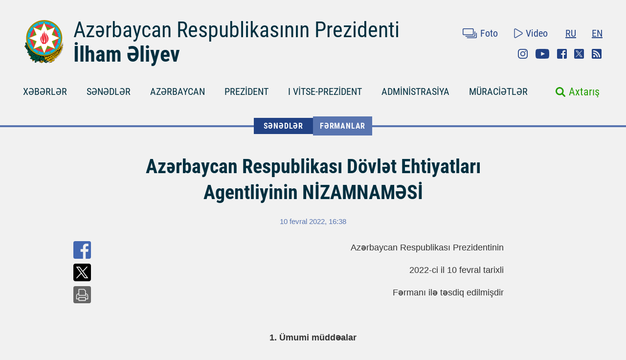

--- FILE ---
content_type: text/html; charset=UTF-8
request_url: https://president.az/az/articles/view/55418
body_size: 13571
content:
<!DOCTYPE html>
<html lang="az">
<head>
    <title>Azərbaycan Respublikası Dövlət Ehtiyatları Agentliyinin NİZAMNAMƏSİ &raquo; Azərbaycan Prezidentinin Rəsmi internet səhifəsi</title>
    <meta content="IE=Edge,chrome=1" http-equiv="X-UA-Compatible"/>
    <meta charset="utf-8"/>
    <meta content="width=device-width, initial-scale=1.0" name="viewport"/>
    <link href="/manifest.json" rel="manifest"/>
    <meta content="https://static.president.az/assets/president-administration-cd9d828859c913129ca1bcc7618a9c73a4aebc5034302517f360bc44f964b10e.png" property="og:image"/>
    <link href="/favicon.ico" rel="icon" type="image/x-icon"/>
    <link rel="stylesheet" media="screen" href="https://static.president.az/assets/application-fc89c1ac0afecc2fc1476dc0392820d54f0289d89eb54c25ea19c2445ffe10f6.css"/>
    <link rel="stylesheet" media="screen" href="https://static.president.az/assets/fonts-adacd79b395fc2a70e9f3b0025bb4e627df0b9478f8d67e64794b52877f63dd4.css"/>
    <link rel="stylesheet" media="screen" href="https://static.president.az/assets/css/default.css?v=9"/>
        <style>
        .featured-twitter-feed iframe {
            position: absolute;
            left: 0;
            width: 100%;
            height: 100%;
            border: none;
        }
    </style>

</head>
<body>
<header class="main-header main-header--remove-pseudo">
    <div class="container">

        <div class="main-header_header">
            <div class="main-header_logo logo-az">
                <a href="/az"><img src="https://static.president.az/assets/svg/gerb-721e7548761107d59f6c0daa8d942f65b82dfa61030d0fe4b237f5b9bb436d18.svg" alt="logo"></a>
            </div>
            <div class="main-header_heading">
                <a class="title title-az" href="/az">Azərbaycan Respublikasının Prezidenti</a>
                <a class="name name-az" href="/az">İlham Əliyev</a>
            </div>
            <div class="main-header_top-links">
                <div class="top-row">
                    <ul class="top-row_media">
                        <li class="top-row_items"><a class="top-row_media-link top-row--media-photos" href="/az/photos">Foto</a></li>
                        <li class="top-row_items"><a class="top-row_media-link top-row--media-videos" href="/az/videos">Video</a></li>
                    </ul>
                    <ul class="top-row_lang">
                        <li class="top-row_lang-items"><a class="top-row_lang-link" href="/ru/articles/view/55418">RU</a></li><li class="top-row_lang-items"><a class="top-row_lang-link" href="/en/articles/view/55418">EN</a></li>                    </ul>
                </div>
                <div class="bottom-row">
                    <ul class="bottom-row_scn-list">
                        <li class="bottom-row_items"><a class="bottom-row_scn-link bottom-row--instagram" target="_blank" href="https://www.instagram.com/presidentaz/">Instagram</a></li><li class="bottom-row_items"><a class="bottom-row_scn-link bottom-row--youtube" target="_blank" href="https://www.youtube.com/user/presidentaz">Youtube</a></li><li class="bottom-row_items"><a class="bottom-row_scn-link bottom-row--facebook" target="_blank" href="https://www.facebook.com/PresidentIlhamAliyev">Facebook</a></li><li class="bottom-row_items"><a class="bottom-row_scn-link bottom-row--twitter" target="_blank" href="https://twitter.com/azpresident">Twitter</a></li><li class="bottom-row_items"><a class="bottom-row_scn-link bottom-row--rss" target="_blank" href="/az/rss">Rss</a></li>                    </ul>
                </div>
            </div>
        </div>

        <div class="nav-search-fixed">
            <nav class="main-header_navbar">
                <ul class="navbar_list">
                    <li class="main-header_logo">
                        <a href="/az"><img src="https://static.president.az/assets/svg/gerb-721e7548761107d59f6c0daa8d942f65b82dfa61030d0fe4b237f5b9bb436d18.svg" alt="logo"></a>
                    </li>
                    <li class="navbar_items js-padding"><span class="drop-submenu"></span><a class="navbar_link" href="/az/news">XƏBƏRLƏR</a><ul class="submenu"><li class="submenu-i"><a href="/az/news/category/meetings">Görüşlər</a></li><li class="submenu-i"><a href="/az/news/category/events">Tədbirlər</a></li><li class="submenu-i"><a href="/az/news/category/visits">Səfərlər</a></li><li class="submenu-i"><a href="/az/news/category/receptions">Qəbullar</a></li><li class="submenu-i"><a href="/az/news/category/speeches">Çıxışlar</a></li><li class="submenu-i"><a href="/az/news/category/signing">İmzalanma</a></li><li class="submenu-i"><a href="/az/news/category/press">Mətbuat Konfransları</a></li><li class="submenu-i"><a href="/az/news/category/interviews">Müsahibələr</a></li><li class="submenu-i"><a href="/az/news/category/press_info">Mətbuat xidmətinin məlumatı</a></li></ul></li><li class="navbar_items js-padding"><span class="drop-submenu"></span><a class="navbar_link" href="/az/documents">SƏNƏDLƏR</a><ul class="submenu"><li class="submenu-i"><a href="/az/documents/category/letters">Məktublar</a></li><li class="submenu-i"><a href="/az/documents/category/decrees">Fərmanlar</a></li><li class="submenu-i"><a href="/az/documents/category/orders">Sərəncamlar</a></li><li class="submenu-i"><a href="/az/documents/category/addresses">Müraciətlər</a></li><li class="submenu-i"><a href="/az/documents/category/statements">Bəyanatlar</a></li><li class="submenu-i"><a href="/az/documents/category/laws">Qanunlar</a></li></ul></li><li class="navbar_items js-padding"><span class="drop-submenu"></span><a class="navbar_link" href="/az/regions">AZƏRBAYCAN</a><ul class="submenu"><li class="submenu-i"><a href="/az/pages/view/azerbaijan/leader">Ümummilli lider</a></li><li class="submenu-i"><a href="/az/pages/view/azerbaijan/history">Tarix</a></li><li class="submenu-i"><a href="/az/regions">Ərazi</a></li><li class="submenu-i"><a href="/az/pages/view/azerbaijan/population">Əhali</a></li><li class="submenu-i"><a href="/az/pages/view/azerbaijan/constitution">Konstitusiya</a></li><li class="submenu-i"><a href="/az/pages/view/azerbaijan/symbols">Dövlət rəmzləri</a></li><li class="submenu-i"><a href="/az/pages/view/azerbaijan/holidays">Bayramlar</a></li><li class="submenu-i"><a href="/az/pages/view/azerbaijan/karabakh">Ermənistan-Azərbaycan münaqişəsi</a></li><li class="submenu-i"><a href="/az/pages/view/azerbaijan/karabakh2">Vətən müharibəsi</a></li><li class="submenu-i"><a href="/az/greatreturn">Böyük Qayıdış</a></li><li class="submenu-i"><a href="/az/pages/view/azerbaijan/memories">Qan yaddaşı</a></li><li class="submenu-i"><a href="/az/pages/view/azerbaijan/contract">Enerji layihələri</a></li><li class="submenu-i"><a href="/az/pages/view/azerbaijan/silkroad">Azərbaycan – Avrasiyanın nəqliyyat qovşağı</a></li><li class="submenu-i"><a href="/az/pages/view/azerbaijan/cop29">Azərbaycanın COP29 Sədrliyi</a></li><li class="submenu-i"><a href="/az/photos/azerbaijan">Fotoalbom</a></li><li class="submenu-i"><a href="/az/videos/azerbaijan">Video</a></li></ul></li><li class="navbar_items js-padding"><span class="drop-submenu"></span><a class="navbar_link" href="/az/pages/view/president/biography">PREZİDENT</a><ul class="submenu"><li class="submenu-i"><a href="/az/pages/view/president/power">Prezident hakimiyyəti</a></li><li class="submenu-i"><a href="/az/archive">İş qrafiki</a></li><li class="submenu-i"><a href="/az/pages/view/president/biography">Tərcümeyi-hal</a></li><li class="submenu-i"><a href="http://www.mehriban-aliyeva.az/" target="_blank">Birinci Xanım</a></li></ul></li><li class="navbar_items js-padding"><span class="drop-submenu"></span><a class="navbar_link" href="/az/pages/view/first-vice-president/biography">I VİTSE-PREZİDENT</a><ul class="submenu"><li class="submenu-i"><a href="/az/pages/view/first-vice-president/services">Birinci vitse-prezidentin Katibliyi</a></li><li class="submenu-i"><a href="/az/pages/view/first-vice-president/biography">Tərcümeyi-hal</a></li><li class="submenu-i"><a href="/az/first_vice_president_news">Xəbərlər</a></li><li class="submenu-i"><a href="/az/first_vice_president_photos">Şəkillər</a></li><li class="submenu-i"><a href="/az/first_vice_president_videos">Videolar</a></li><li class="submenu-i"><a href="/az/first_vice_president_letters">Birinci vitse-prezidentə yazırlar</a></li></ul></li><li class="navbar_items js-padding"><span class="drop-submenu"></span><a class="navbar_link" href="/az/administration">ADMİNİSTRASİYA</a><ul class="submenu"><li class="submenu-i"><a href="/az/pages/view/administration/head">Administrasiyanın rəhbəri</a></li><li class="submenu-i"><a href="/az/pages/view/administration/structure">Struktur</a></li><li class="submenu-i"><a href="/az/pages/view/administration/palace">Prezident sarayı</a></li><li class="submenu-i"><a href="/az/pages/view/administration/contacts">Əlaqə</a></li></ul></li><li class="navbar_items js-padding"><span class="drop-submenu"></span><a class="navbar_link" href="/az/letters">MÜRACİƏTLƏR</a><ul class="submenu"><li class="submenu-i"><a href="/az/letters/rules">Prezidentə məktub yazmaq</a></li><li class="submenu-i"><a href="/az/letters">Prezidentə yazırlar</a></li><li class="submenu-i"><a href="/az/letters/laws">Vətəndaşların müraciətlərinə dair qanunvericilik</a></li><li class="submenu-i"><a href="/az/pages/view/letters/reception_days">Prezident Administrasiyasının Vətəndaş Qəbulu Mərkəzində qəbul günləri</a></li><li class="submenu-i"><a href="/az/appeals/new">Qəbula yazılmaq</a></li><li class="submenu-i"><a href="/az/letters/links">Dövlət orqanlarına və digər qurumlara müraciət etmək</a></li><li class="submenu-i"><a href="/az/pages/view/letters/schedule_for_reception">Mərkəzi icra hakimiyyəti orqanları rəhbərlərinin  şəhər və rayonlarda vətəndaşların qəbulu cədvəli</a></li></ul></li>                </ul>
            </nav>
        </div>

        <div class="nav-search">
            <nav class="main-header_navbar navbar-az">
                <div id="hamburger"><span></span><span></span><span></span></div>
                <ul class="navbar_list">
                    <li class="mobile-search-field">
                        <form class="mobile_search-form" action="/az/search" accept-charset="UTF-8" method="get">
                            <input type="search" name="q" value="" id="mobile_search-field" class="mobile_search-field" placeholder="Axtarış"/>
                            <span class="mobile_search-icon"></span>
                        </form>
                    </li>

                    <li class="navbar_items js-padding"><span class="drop-submenu"></span><a class="navbar_link navbar_link-az" href="/az/news">XƏBƏRLƏR</a><ul class="submenu"><li class="submenu-i"><a href="/az/news/category/meetings">Görüşlər</a></li><li class="submenu-i"><a href="/az/news/category/events">Tədbirlər</a></li><li class="submenu-i"><a href="/az/news/category/visits">Səfərlər</a></li><li class="submenu-i"><a href="/az/news/category/receptions">Qəbullar</a></li><li class="submenu-i"><a href="/az/news/category/speeches">Çıxışlar</a></li><li class="submenu-i"><a href="/az/news/category/signing">İmzalanma</a></li><li class="submenu-i"><a href="/az/news/category/press">Mətbuat Konfransları</a></li><li class="submenu-i"><a href="/az/news/category/interviews">Müsahibələr</a></li><li class="submenu-i"><a href="/az/news/category/press_info">Mətbuat xidmətinin məlumatı</a></li></ul></li><li class="navbar_items js-padding"><span class="drop-submenu"></span><a class="navbar_link navbar_link-az" href="/az/documents">SƏNƏDLƏR</a><ul class="submenu"><li class="submenu-i"><a href="/az/documents/category/letters">Məktublar</a></li><li class="submenu-i"><a href="/az/documents/category/decrees">Fərmanlar</a></li><li class="submenu-i"><a href="/az/documents/category/orders">Sərəncamlar</a></li><li class="submenu-i"><a href="/az/documents/category/addresses">Müraciətlər</a></li><li class="submenu-i"><a href="/az/documents/category/statements">Bəyanatlar</a></li><li class="submenu-i"><a href="/az/documents/category/laws">Qanunlar</a></li></ul></li><li class="navbar_items js-padding"><span class="drop-submenu"></span><a class="navbar_link navbar_link-az" href="/az/regions">AZƏRBAYCAN</a><ul class="submenu"><li class="submenu-i"><a href="/az/pages/view/azerbaijan/leader">Ümummilli lider</a></li><li class="submenu-i"><a href="/az/pages/view/azerbaijan/history">Tarix</a></li><li class="submenu-i"><a href="/az/regions">Ərazi</a></li><li class="submenu-i"><a href="/az/pages/view/azerbaijan/population">Əhali</a></li><li class="submenu-i"><a href="/az/pages/view/azerbaijan/constitution">Konstitusiya</a></li><li class="submenu-i"><a href="/az/pages/view/azerbaijan/symbols">Dövlət rəmzləri</a></li><li class="submenu-i"><a href="/az/pages/view/azerbaijan/holidays">Bayramlar</a></li><li class="submenu-i"><a href="/az/pages/view/azerbaijan/karabakh">Ermənistan-Azərbaycan münaqişəsi</a></li><li class="submenu-i"><a href="/az/pages/view/azerbaijan/karabakh2">Vətən müharibəsi</a></li><li class="submenu-i"><a href="/az/greatreturn">Böyük Qayıdış</a></li><li class="submenu-i"><a href="/az/pages/view/azerbaijan/memories">Qan yaddaşı</a></li><li class="submenu-i"><a href="/az/pages/view/azerbaijan/contract">Enerji layihələri</a></li><li class="submenu-i"><a href="/az/pages/view/azerbaijan/silkroad">Azərbaycan – Avrasiyanın nəqliyyat qovşağı</a></li><li class="submenu-i"><a href="/az/pages/view/azerbaijan/cop29">Azərbaycanın COP29 Sədrliyi</a></li><li class="submenu-i"><a href="/az/photos/azerbaijan">Fotoalbom</a></li><li class="submenu-i"><a href="/az/videos/azerbaijan">Video</a></li></ul></li><li class="navbar_items js-padding"><span class="drop-submenu"></span><a class="navbar_link navbar_link-az" href="/az/pages/view/president/biography">PREZİDENT</a><ul class="submenu"><li class="submenu-i"><a href="/az/pages/view/president/power">Prezident hakimiyyəti</a></li><li class="submenu-i"><a href="/az/archive">İş qrafiki</a></li><li class="submenu-i"><a href="/az/pages/view/president/biography">Tərcümeyi-hal</a></li><li class="submenu-i"><a href="http://www.mehriban-aliyeva.az/" target="_blank">Birinci Xanım</a></li></ul></li><li class="navbar_items js-padding"><span class="drop-submenu"></span><a class="navbar_link navbar_link-az" href="/az/pages/view/first-vice-president/biography">I VİTSE-PREZİDENT</a><ul class="submenu"><li class="submenu-i"><a href="/az/pages/view/first-vice-president/services">Birinci vitse-prezidentin Katibliyi</a></li><li class="submenu-i"><a href="/az/pages/view/first-vice-president/biography">Tərcümeyi-hal</a></li><li class="submenu-i"><a href="/az/first_vice_president_news">Xəbərlər</a></li><li class="submenu-i"><a href="/az/first_vice_president_photos">Şəkillər</a></li><li class="submenu-i"><a href="/az/first_vice_president_videos">Videolar</a></li><li class="submenu-i"><a href="/az/first_vice_president_letters">Birinci vitse-prezidentə yazırlar</a></li></ul></li><li class="navbar_items js-padding"><span class="drop-submenu"></span><a class="navbar_link navbar_link-az" href="/az/administration">ADMİNİSTRASİYA</a><ul class="submenu"><li class="submenu-i"><a href="/az/pages/view/administration/head">Administrasiyanın rəhbəri</a></li><li class="submenu-i"><a href="/az/pages/view/administration/structure">Struktur</a></li><li class="submenu-i"><a href="/az/pages/view/administration/palace">Prezident sarayı</a></li><li class="submenu-i"><a href="/az/pages/view/administration/contacts">Əlaqə</a></li></ul></li><li class="navbar_items js-padding"><span class="drop-submenu"></span><a class="navbar_link navbar_link-az" href="/az/letters">MÜRACİƏTLƏR</a><ul class="submenu"><li class="submenu-i"><a href="/az/letters/rules">Prezidentə məktub yazmaq</a></li><li class="submenu-i"><a href="/az/letters">Prezidentə yazırlar</a></li><li class="submenu-i"><a href="/az/letters/laws">Vətəndaşların müraciətlərinə dair qanunvericilik</a></li><li class="submenu-i"><a href="/az/pages/view/letters/reception_days">Prezident Administrasiyasının Vətəndaş Qəbulu Mərkəzində qəbul günləri</a></li><li class="submenu-i"><a href="/az/appeals/new">Qəbula yazılmaq</a></li><li class="submenu-i"><a href="/az/letters/links">Dövlət orqanlarına və digər qurumlara müraciət etmək</a></li><li class="submenu-i"><a href="/az/pages/view/letters/schedule_for_reception">Mərkəzi icra hakimiyyəti orqanları rəhbərlərinin  şəhər və rayonlarda vətəndaşların qəbulu cədvəli</a></li></ul></li>
                    <li class="mobile_nav-photo"><a href="/az/photos">Foto</a></li>
                    <li class="mobile_nav-video"><a href="/az/videos">Video</a></li>
                    <li class="mobile_nav-lang"><a href="/en/articles/view/55418">In English</a></li><li class="mobile_nav-lang"><a href="/ru/articles/view/55418">По-русски</a></li>                    <li class="mobile_social-links">
                    <a class="mobile_scn instagram" target="_blank" href="https://www.instagram.com/presidentaz/">Instagram</a><a class="mobile_scn youtube" target="_blank" href="https://www.youtube.com/user/presidentaz">Youtube</a><a class="mobile_scn facebook" target="_blank" href="https://www.facebook.com/PresidentIlhamAliyev">Facebook</a><a class="mobile_scn twitter" target="_blank" href="https://twitter.com/azpresident">Twitter</a><a class="mobile_scn rss" target="_blank" href="/az/rss">Rss</a>                    </li>
                </ul>
            </nav>
            <form class="main-header_search-form" action="/az/search" accept-charset="UTF-8" method="get">
                <input type="search" name="q" value="" id="search-field" class="search-field">
                <label class="search-label" for="search-field">Axtarış</label>
            </form>
        </div>

        
    </div>
</header>
<div class="main-content_events">
    <div class="breadcrumbs">
        <ul class="breadcrumbs_list">
            
                <li class="breadcrumbs_item"><a class="breadcrumbs_link " href="/az/documents">SƏNƏDLƏR</a></li>
                <li class="breadcrumbs_item"><a class="breadcrumbs_link active-link-events" href="/az/documents/category/decrees">Fərmanlar</a></li>
                        </ul>
    </div>
    <div class="news-body">
        <div class="container">
            <div class="news_heading-date">
                <h1 class="news_heading">Azərbaycan Respublikası Dövlət Ehtiyatları Agentliyinin NİZAMNAMƏSİ</h1>
                <span class="news_date">10 fevral 2022, 16:38</span>
            </div>
            <div class="news_social news--mobile-social">
                <ul>
                    <li><a class="news_link news--fb fb-xfbml-parse-ignore" href="https://www.facebook.com/sharer/sharer.php?u=https://president.az/az/articles/view/55418" target="_blank"></a></li>
                    <li><a class="news_link news--twr" data-show-count="false" href="https://twitter.com/share?url=https://president.az/az/articles/view/55418" target="_blank"></a></li>
                    <li><a class="news_link news--telegram" href="https://t.me/share/url?url=https://president.az/az/articles/view/55418"></a></li>
                    <li><a class="news_link news--whatsapp" href="https://api.whatsapp.com/send?text=https://president.az/az/articles/view/55418"></a></li>
                </ul>
            </div>
            
            <div class="news-text-block">

                <div class="news_social">
                    <ul>
                        <li><a class="news_link news--fb fb-xfbml-parse-ignore" href="https://www.facebook.com/sharer/sharer.php?u=https://president.az/az/articles/view/55418" target="_blank"></a></li>
                        <li><a class="news_link news--twr" data-show-count="false" href="https://twitter.com/share?url=https://president.az/az/articles/view/55418" target="_blank"></a></li>
                        <li><a class="news_link news--print" href="https://president.az/az/articles/view/55418/print"></a></li>
                    </ul>
                </div>

                <div class="news_paragraph-block">
                    <p style="text-align:right;">Azərbaycan Respublikası Prezidentinin</p>
<p style="text-align:right;">2022-ci il 10 fevral tarixli</p>
<p style="text-align:right;">Fərmanı ilə təsdiq edilmişdir</p>
<p> </p>
<p style="text-align:center;"><strong>1. Ümumi müddəalar</strong></p>
<p>1.1. Azərbaycan Respublikasının Dövlət Ehtiyatları Agentliyi (bundan sonra – Agentlik) dövlət və səfərbərlik ehtiyatlarının yaradılması və idarə olunması sahəsində dövlət siyasətinin hazırlanmasında və həyata keçirilməsində iştirak edən, bu sahədə tənzimləməni və nəzarəti həyata keçirən, habelə ölkənin strateji əhəmiyyətli mallarla təchizatının dayanıqlılığını təmin etmək və daxili bazarda həmin mallar üzrə qısamüddətli kəskin qiymət dəyişmələrinin qarşısını almaq istiqamətində (bundan sonra – müvafiq sahə) tədbirlər görən, habelə Dövlət Taxıl Fondunun sərəncamçısı olan publik hüquqi şəxsdir.</p>
<p>1.2. Agentlik öz fəaliyyətində Azərbaycan Respublikasının Konstitusiyasını, Azərbaycan Respublikasının qanunlarını, bu Nizamnaməni, Azərbaycan Respublikası Prezidentinin digər fərmanlarını, həmçinin sərəncamlarını, Azərbaycan Respublikası Nazirlər Kabinetinin qərar və sərəncamlarını, digər normativ hüquqi aktları rəhbər tutur.</p>
<p>1.3. Agentlik öz vəzifələrini yerinə yetirərkən və hüquqlarını həyata keçirərkən dövlət və yerli özünüidarəetmə orqanları, beynəlxalq və qeyri-hökumət təşkilatları, digər hüquqi və fiziki şəxslərlə qarşılıqlı əlaqədə fəaliyyət göstərir.</p>
<p>1.4. Agentlik ümumdövlət əhəmiyyəti daşıyan fəaliyyətlə məşğul olur. Agentlik bu Nizamnamədə qarşıya qoyulmuş məqsədlərə nail olmaq üçün sahibkarlıq fəaliyyəti ilə məşğul ola bilər.</p>
<p>1.5. Agentliyin müstəqil balansı, əmlakı, xəzinə və bank hesabları, öz adı və “Azərbaycan Respublikasının Dövlət Gerbindən istifadə qaydaları haqqında” Azərbaycan Respublikasının Qanununa uyğun olaraq, həmçinin Azərbaycan Respublikası Dövlət Gerbinin təsviri həkk olunmuş möhürü, müvafiq ştampları və blankları vardır.</p>
<p>1.6. Qanuna uyğun olaraq, Agentliyin əqdlər bağlamaq, öz adından əmlak və qeyri-əmlak hüquqları əldə etmək və həyata keçirmək hüququ, həmçinin vəzifələri vardır. Agentlik məhkəmədə iddiaçı və ya cavabdeh qismində çıxış edə bilər.</p>
<p>1.7. Agentlik Bakı şəhərində yerləşir.</p>
<p style="text-align:center;"><strong>2. Agentliyin fəaliyyət istiqamətləri</strong></p>
<p>2.1. Agentliyin fəaliyyət istiqamətləri aşağıdakılardır:</p>
<p>2.1.1. müvafiq sahədə dövlət siyasətinin formalaşmasında və həyata keçirilməsində iştirak etmək;</p>
<p>2.1.2. müvafiq sahənin inkişafını təmin etmək;</p>
<p>2.1.3. dövlət və səfərbərlik ehtiyatlarının yaradılmasını, yerləşdirilməsini, saxlanılmasını, yenilənməsini (əvəzlənməsini), idarə olunmasını və mühafizəsini təmin etmək;</p>
<p>2.1.4. Dövlət Taxıl Fonduna taxılın tədarük edilməsini, saxlanılmasını və yenilənməsini (əvəzlənməsini) həyata keçirmək;</p>
<p>2.1.5. dövlət və səfərbərlik ehtiyatlarının yaradılması üzrə dövlət sifarişinin hazırlanması ilə bağlı tədbirlər görmək;</p>
<p>2.1.6. ölkənin strateji əhəmiyyətli mallarla təchizatının dayanıqlılığının təmin edilməsi və daxili bazarda həmin mallar üzrə qısamüddətli kəskin qiymət dəyişmələrinin qarşısının alınması istiqamətində tədbirlər görmək;</p>
<p>2.1.7. müvafiq sahə üzrə qüvvədə olan normativ hüquqi aktlara əməl edilməsinə nəzarəti həyata keçirmək;</p>
<p>2.1.8. müvafiq sahədə monitorinqlər aparılmasını təşkil etmək və proqnozlaşdırmada iştirak etmək;</p>
<p>2.1.9. müvafiq sahədə fəaliyyəti əlaqələndirmək.</p>
<p style="text-align:center;"><strong>3. Agentliyin vəzifələri və hüquqları</strong></p>
<p>3.1. Bu Nizamnamə ilə müəyyən edilmiş fəaliyyət istiqamətlərinə uyğun olaraq, Agentliyin vəzifələri aşağıdakılardır:</p>
<p>3.1.1. müvafiq sahədə normativ hüquqi aktların, inkişaf konsepsiyalarının və məqsədli proqramların hazırlanmasında və həyata keçirilməsində iştirak etmək;</p>
<p>3.1.2. aidiyyəti dövlət orqanları (qurumları) ilə birlikdə dövlət və səfərbərlik ehtiyatlarının çeşidi və həcmi barədə tələbatı öyrənmək və həmin ehtiyatların yaradılması məqsədilə dövlət sifarişinin hazırlanması üçün tədbirlər görmək, o cümlədən müqavilələr bağlamaq;</p>
<p>3.1.3. dövlət və səfərbərlik ehtiyatları ilə təminatın yuxarı və ya aşağı həddinə dair, eləcə də onların idarə olunması ilə bağlı təkliflər vermək;</p>
<p>3.1.4. dövlət və səfərbərlik ehtiyatlarının növü nəzərə alınmaqla saxlanılmasını və mühafizəsini təmin etmək;</p>
<p>3.1.5. dövlət orqanları (qurumları), habelə müqavilə əsasında sahibkarlıq subyektləri tərəfindən dövlət və səfərbərlik ehtiyatlarının yaradılması, saxlanılması, vaxtında yenilənməsi (əvəzlənməsi) və istifadəsi ilə bağlı dövlət sifarişlərinin icrasını təmin etmək;</p>
<p>3.1.6. dövlət və səfərbərlik ehtiyatlarının uçotunu təşkil etmək, həmçinin onların zəmanət və yararlılıq müddətlərinin nəzarətdə saxlanılmasını təmin etmək və bu məqsədlə müntəzəm olaraq həmin ehtiyatların yenilənməsi (əvəzlənməsi) ilə bağlı tədbirlər görmək;</p>
<p>3.1.7. dövlət və səfərbərlik ehtiyatlarına münasibətdə kəmiyyət və keyfiyyət nəzarətini həyata keçirmək, habelə mülkiyyət formasından asılı olmayaraq dövlət və səfərbərlik ehtiyatlarının saxlanılma yerlərində həmin ehtiyatların yaradılması, saxlanılması, yenilənməsi (əvəzlənməsi) və istifadəsi zamanı normativ hüquqi aktların tələblərinə əməl edilməsinə nəzarət etmək;</p>
<p>3.1.8. dövlət və səfərbərlik ehtiyatlarının yenilənməsi (əvəzlənməsi) zamanı yenilənən (əvəzlənən) malların dövlət orqanlarının (qurumlarının) ehtiyaclarının ödənilməsi üçün satışını təşkil etmək;</p>
<p>3.1.9. dövlət və səfərbərlik ehtiyatlarının satınalınması ilə bağlı “Dövlət satınalmaları haqqında” Azərbaycan Respublikası Qanununun tələblərinə uyğun olaraq tədbirlər görmək;</p>
<p>3.1.10. strateji əhəmiyyətli malların siyahısı ilə bağlı təkliflər vermək, istehlak bazarının həmin mallarla təmin edilməsi vəziyyəti baxımından daxili və xarici bazarları mütəmadi monitorinq etmək və qiymətlərin kəskin dəyişməsi risklərini müəyyən etmək;</p>
<p>3.1.11. ölkənin strateji əhəmiyyətli mallarla təchizatının dayanıqlılığının təmin edilməsi və daxili bazarda həmin mallar üzrə qısamüddətli kəskin qiymət dəyişmələrinin qarşısının alınması məqsədilə tədbirlər görmək;</p>
<p>3.1.12. fövqəladə hadisələrin və onların nəticələrinin aradan qaldırılması, habelə humanitar yardım məqsədilə dövlət ehtiyatlarından istifadə edilməsi ilə bağlı təkliflər vermək;</p>
<p>3.1.13. aidiyyəti dövlət orqanları (qurumları) ilə razılaşdırmaqla, dövlət və səfərbərlik ehtiyatlarının saxlanılma yerlərinin siyahısını təsdiq etmək və buna uyğun olaraq tədbirlər görmək;</p>
<p>3.1.14. mülkiyyət formasından asılı olmayaraq dövlət və səfərbərlik ehtiyatlarının saxlanılma yerlərinin ölkə ərazisi üzrə optimal bölüşdürülməsinin təmin edilməsi məqsədilə saxlanılma yerlərinin genişləndirilməsi və yenilərinin yaradılması ilə bağlı təkliflər vermək;</p>
<p>3.1.15. dövlət və səfərbərlik ehtiyatlarının mövcud vəziyyəti və yenilənməsi (əvəzlənməsi) ilə bağlı hesabat formasını hazırlamaq və Azərbaycan Respublikasının Nazirlər Kabinetinə təqdim etmək;</p>
<p>3.1.16. qanuna uyğun olaraq, Dövlət Taxıl Fonduna sərəncam vermək;</p>
<p>3.1.17. dövlət orqanlarının (qurumlarının), yerli özünüidarəetmə orqanlarının, hüquqi və fiziki şəxslərin müvafiq sahə üzrə fəaliyyətini əlaqələndirmək;</p>
<p>3.1.18. fəaliyyət istiqamətləri üzrə elektron xidmətləri “Dövlət informasiya ehtiyatları və sistemlərinin formalaşdırılması, aparılması, inteqrasiyası və arxivləşdirilməsi Qaydaları”nın təsdiq edilməsi və elektron hökumətlə bağlı bəzi tədbirlər haqqında” Azərbaycan Respublikası Prezidentinin 2018-ci il 12 sentyabr tarixli 263 nömrəli Fərmanına uyğun olaraq təşkil etmək;</p>
<p>3.1.19. Agentliyin fəaliyyəti ilə bağlı daxil olan müraciətlərə “Vətəndaşların müraciətləri haqqında”, “İnzibati icraat haqqında” və “İnformasiya əldə etmək haqqında” Azərbaycan Respublikasının qanunlarına uyğun olaraq baxmaq və qanunla müəyyən edilmiş qaydada tədbirlər görmək;</p>
<p>3.1.20. kargüzarlığı və vətəndaşların qəbulunu müvafiq normativ hüquqi aktların tələblərinə uyğun təşkil etmək, Agentliyin əməkdaşlarının əlavə təhsili və peşəkarlığının yüksəldilməsi üçün tədbirlər görmək;</p>
<p>3.1.21. öz fəaliyyəti haqqında əhalinin məlumatlandırılmasını, internet saytının yaradılmasını, malik olduğu və siyahısı “İnformasiya əldə etmək haqqında” Azərbaycan Respublikasının Qanunu ilə müəyyən edilmiş açıqlanmalı olan ictimai informasiyanın həmin saytda yerləşdirilməsini və bu informasiyanın daim yenilənməsini təmin etmək;</p>
<p>3.1.22. Agentliyə ayrılan dövlət büdcəsi vəsaitindən, kredit, qrant və digər maliyyə vəsaitindən təyinatı üzrə səmərəli istifadə olunmasını təmin etmək;</p>
<p>3.1.23. dövlət və kommersiya sirrinin, habelə məxfilik rejiminin qorunması üçün tədbirlər görmək;</p>
<p>3.1.24. Agentliyin informasiya təminatını təşkil etmək və onun təhlükəsizliyini təmin etmək;</p>
<p>3.1.25. Agentliyin strukturunun və fəaliyyətinin təkmilləşdirilməsi üçün tədbirlər görmək;</p>
<p>3.1.26. qabaqcıl beynəlxalq təcrübəni nəzərə almaqla, müvafiq sahədə elmi-texniki nailiyyətlərin tətbiqini təmin etmək;</p>
<p>3.1.27. bu Nizamnamə ilə müəyyən edilmiş digər vəzifələri yerinə yetirmək.</p>
<p>3.2. Öz vəzifələrini yerinə yetirmək üçün Agentliyin aşağıdakı hüquqları vardır:</p>
<p>3.2.1. müvafiq sahədə normativ hüquqi aktların layihələrinin qəbul olunması, aktlarda dəyişiklik edilməsi, aktların şərh edilməsi, qüvvəsinin dayandırılması və ya ləğv edilməsi haqqında aidiyyəti üzrə təkliflər vermək;</p>
<p>3.2.2. müvafiq sahədə beynəlxalq müqavilələrə Azərbaycan Respublikasının tərəfdar çıxması barədə təkliflər vermək;</p>
<p>3.2.3. beynəlxalq təcrübənin tətbiqi imkanlarının araşdırılması məqsədilə beynəlxalq təşkilatlarla, xarici dövlətlərin aidiyyəti dövlət orqanları (qurumları) ilə əməkdaşlıq etmək, xarici dövlətlərin müvafiq təcrübəsini öyrənmək;</p>
<p>3.2.4. fəaliyyət istiqamətlərinə aid məsələlərlə bağlı araşdırmalar aparmaq, işçi qruplar və komissiyalar yaratmaq;</p>
<p>3.2.5. dövlət orqanlarına (qurumlarına), yerli özünüidarəetmə orqanlarına, hüquqi və fiziki şəxslərə zəruri məlumatlar (sənədlər) barədə sorğu vermək və onlardan belə məlumatları (sənədləri) almaq;</p>
<p>3.2.6. fəaliyyət istiqamətləri üzrə rəy və təkliflər vermək, təhlillər və ümumiləşdirmələr aparmaq, analitik materiallar hazırlamaq;</p>
<p>3.2.7. müstəqil ekspertləri və mütəxəssisləri öz fəaliyyətinə cəlb etmək;</p>
<p>3.2.8. fəaliyyət istiqamətlərinə aid məsələlərlə bağlı konfranslar, müşavirələr, seminarlar keçirmək və digər tədbirlər təşkil etmək;</p>
<p>3.2.9. əməkdaşlarını dövlət təltiflərinə və digər mükafatlara təqdim etmək, onların həvəsləndirilməsi üçün tədbirlər görmək;</p>
<p>3.2.10. sahibkarlıq fəaliyyəti ilə məşğul olmaq, təsərrüfat cəmiyyətləri yaratmaq və ya onlarda iştirak etmək;</p>
<p>3.2.11. xüsusi bülletenlər və digər nəşrlər buraxmaq;</p>
<p>3.2.12. bu Nizamnamə ilə müəyyən edilmiş digər hüquqları həyata keçirmək.</p>
<p style="text-align:center;"><strong>4. Agentliyin idarə olunması</strong></p>
<p>4.1. Agentlik öz fəaliyyətində və idarəetmədə mütərəqqi korporativ idarəetmə standartlarını tətbiq edir.</p>
<p>4.2. Agentliyin idarəetmə orqanı onun İdarə Heyətidir.</p>
<p>4.3. İdarə Heyəti Agentliyin fəaliyyətinə ümumi rəhbərliyi və nəzarəti həyata keçirir. İdarə Heyəti tərkibi 3 (üç) üzvdən – Azərbaycan Respublikası Prezidentinin vəzifəyə təyin və vəzifədən azad etdiyi İdarə Heyətinin sədrindən və onun 2 (iki) müavinindən ibarətdir.</p>
<p>4.4. İdarə Heyətinin sədri müvəqqəti olmadıqda, onun səlahiyyətlərini İdarə Heyəti sədrinin müəyyən etdiyi müavinlərindən biri, İdarə Heyəti sədrinin müavini olmadıqda isə sədrin müəyyən etdiyi digər vəzifəli şəxs həyata keçirir.</p>
<p>4.5. İdarə Heyətinin vəzifələri aşağıdakılardır:</p>
<p>4.5.1. təsisçinin səlahiyyətlərini həyata keçirmək üçün Azərbaycan Respublikasının Prezidentinə təkliflər vermək və sənədlər (o cümlədən Agentliyin maliyyə hesabatını və fəaliyyətinə dair illik hesabatı) təqdim etmək;</p>
<p>4.5.2. Agentliyin inkişaf istiqamətlərini, strateji məqsəd və planlarını müəyyən etmək;</p>
<p>4.5.3. Agentliyin fəaliyyətini təşkil etmək və ona nəzarət etmək;</p>
<p>4.5.4. Agentliyin əməyin ödənişi fondunu, işçilərin say həddini və onların əməkhaqlarının (vəzifə maaşının, vəzifə maaşına əlavələrin, mükafatların və digər ödənişlərin) məbləğini Azərbaycan Respublikasının Prezidenti ilə razılaşdırmaqla təsdiq etmək, o cümlədən Agentliyin əldə etdiyi vəsait (dövlət büdcəsindən və dövlətə məxsus digər fondlardan ayrılan vəsait istisna olmaqla) hesabına işçilərə əlavə ödənilən həvəsləndirmə sistemini müəyyənləşdirmək;</p>
<p>4.5.5. Azərbaycan Respublikası Nazirlər Kabinetinin razılığı ilə Agentliyin təsərrüfat cəmiyyətlərinin yaradılması və ya onlarda iştirak barədə, həmçinin Agentliyin idarə, filial və nümayəndəliklərinin yaradılması barədə qərar qəbul etmək;</p>
<p>4.5.6. Agentliyin maliyyə planlaşdırmasını və büdcəsini təsdiq etmək;</p>
<p>4.5.7. Agentliyin fəaliyyətinə dair daxili qaydaları (o cümlədən maraqlar münaqişəsinin istisna olunması qaydasını), habelə idarə, filial və nümayəndəliklərinin əsasnamələrini, təsərrüfat cəmiyyətlərinin nizamnamələrini təsdiq etmək;</p>
<p>4.5.8. Agentliyin fəaliyyətinə dair illik hesabatı dinləmək;</p>
<p>4.5.9. Agentliyin illik maliyyə hesabatlarını təsdiq edilməsi üçün Azərbaycan Respublikasının Nazirlər Kabinetinə təqdim etmək;</p>
<p>4.5.10. Agentliyin kənar auditorunu təyin etmək və audit hesabatını qəbul etmək;</p>
<p>4.5.11. kənar auditorun yoxlamasının, habelə digər yoxlamaların nəticələrinə dair tədbirlər görmək;</p>
<p>4.5.12. daxili audit bölməsinin fəaliyyətinə nəzarət etmək və fəaliyyətinə dair hesabatlar almaq, habelə onun üzvlərini vəzifəyə təyin və vəzifədən azad etmək;</p>
<p>4.5.13. Azərbaycan Respublikası Nazirlər Kabinetinin razılığı ilə Agentliyin xalis aktivlərinin dəyərinin 25 (iyirmi beş) faizindən artıq məbləğdə olan əqdin (xüsusi əhəmiyyətli əqdin) və aidiyyəti şəxslə dəyəri publik hüquqi şəxsin aktivlərinin 5 (beş) faizini və daha çox hissəsini təşkil edən əqdin bağlanması haqqında qərar qəbul etmək;</p>
<p>4.5.14. aidiyyəti şəxslə dəyəri Agentliyin aktivlərinin 5 faizədək hissəsini təşkil edən əqdin bağlanması haqqında qərar qəbul etmək;</p>
<p>4.5.15. Agentliyin strateji məqsədlərinin və planlarının, habelə büdcəsinin icrasına nəzarəti həyata keçirmək;</p>
<p>4.5.16. bu Nizamnamənin 3.1.22-ci yarımbəndində nəzərdə tutulan vəsaitdən təyinatı üzrə səmərəli istifadə olunmasını təmin etmək;</p>
<p>4.5.17. İdarə Heyəti üzvlərinin müraciətlərinə baxmaq və qərar qəbul etmək;</p>
<p>4.5.18. bu Nizamnamənin 3.1.1-ci və 3.2.1-ci yarımbəndlərində nəzərdə tutulmuş məsələlərin həlli üçün tədbirlər görmək;</p>
<p>4.5.19. İdarə Heyəti sədrinin səlahiyyətlərinə aid edilməyən bütün digər məsələlər barədə qərar vermək.</p>
<p>4.6. İdarə Heyətinin sədri ayda iki dəfədən az olmayaraq İdarə Heyətinin iclaslarını çağırır və iclaslara sədrlik edir. İdarə Heyətinin iclaslarının keçirilməsi təşəbbüsü ilə İdarə Heyətinin üzvü çıxış edir. İdarə Heyətinin iclasları üzvlərinin yarıdan çoxu iştirak etdikdə səlahiyyətlidir. İdarə Heyətinin iclasında, hər üzvün bir səsi olmaqla, qərarlar açıq səsvermə yolu ilə sadə səs çoxluğu ilə qəbul edilir. Səsvermə zamanı üzvlərin bitərəf qalmasına icazə verilmir. Səslərin sayı bərabər olduqda, iclasa sədrlik edənin səsi həlledicidir.</p>
<p>4.7. İdarə Heyətinin üzvlərinə və İdarə Heyətinin iclaslarına dəvət olunan şəxslərə İdarə Heyətinin iclaslarının keçiriləcəyi yer və vaxt, habelə gündəliyə daxil edilmiş məsələlər barədə iclasa azı 3 (üç) iş günü qalmış, zəruri sənədlər əlavə edilməklə yazılı məlumat verilir.</p>
<p>4.8. İclasın gündəliyinə İdarə Heyətinin hər hansı üzvünün maraqlarına toxunan məsələ daxil edildikdə, həmin üzv bununla bağlı maraqları haqqında ətraflı məlumat verməli, bu məsələnin müzakirəsində və həmin məsələyə dair səsvermədə iştirak etməməlidir.</p>
<p>4.9. Gündəliyə daxil edilməmiş və ya tələb olunan aidiyyəti sənədləri iclasdan əvvəl təqdim edilməmiş məsələlər barədə, bütün iştirakçı üzvlərin razılıq verdiyi hallar istisna olmaqla, qərar qəbul edilə bilməz.</p>
<p>4.10. İdarə Heyətinin sədri:</p>
<p>4.10.1. Agentliyin cari fəaliyyətinə rəhbərlik edir və onu təmsil edir;</p>
<p>4.10.2. İdarə Heyətinin fəaliyyətini təşkil edir, iclaslarının gündəliyini müəyyənləşdirir və iclaslarına sədrlik edir;</p>
<p>4.10.3. öz təşəbbüsü ilə və ya İdarə Heyətinin digər üzvünün təşəbbüsü ilə İdarə Heyətinin iclaslarını çağırır;</p>
<p>4.10.4. öz təşəbbüsü ilə, habelə İdarə Heyətinin hər hansı digər üzvünün xahişi əsasında digər şəxsləri İdarə Heyətinin iclasında iştirak etməyə dəvət edir;</p>
<p>4.10.5. Agentliyin fəaliyyətinin təşkili ilə əlaqədar icrası məcburi olan daxili sərəncam və əmrlər verir;</p>
<p>4.10.6. Agentliyin fəaliyyət istiqamətlərinə dair qəbul olunmuş aktların icrasını təşkil edir, yoxlayır və buna nəzarəti həyata keçirir;</p>
<p>4.10.7. özünün və Agentliyin struktur bölmələrinin vəzifəli şəxslərinin qanunvericiliyə zidd olan qərarlarını ləğv edir;</p>
<p>4.10.8. müəyyən edilmiş struktur, əməyin ödənişi fondu və işçilərin say həddi daxilində Agentliyin Aparatının və digər struktur bölmələrinin strukturunu, ştat cədvəlini və xərclər smetasını təsdiq edir;</p>
<p>4.10.9. Agentliyin işçilərinin vəzifə maaşlarının, vəzifə maaşlarına əlavələrin, mükafatların və digər ödənişlərin verilməsini əməyin ödənişi fondu çərçivəsində təşkil edir;</p>
<p>4.10.10. bu Nizamnamə ilə müəyyən edilmiş hallar istisna olmaqla, Agentliyin, o cümlədən onun idarə, filial və nümayəndəliklərinin, habelə tabeliyindəki digər qurumların işçilərinin (təsərrüfat cəmiyyətlərində isə yalnız rəhbərlərin) vəzifəyə təyin və vəzifədən azad edilməsi, onlar barəsində həvəsləndirmə və intizam tənbehi tədbirləri görülməsi barədə qərarlar qəbul edir;</p>
<p>4.10.11. Agentliyin əmlakından bu Nizamnamədə nəzərdə tutulmuş məqsədlərə uyğun istifadə olunmasına nəzarət edir;</p>
<p>4.10.12. bu Nizamnamə ilə müəyyən olunmuş səlahiyyətlər çərçivəsində Agentliyin adından əməliyyatlar aparır, müqavilələr bağlayır və onların yerinə yetirilməsini təmin edir;</p>
<p>4.10.13. Agentliyin fəaliyyət istiqamətləri ilə bağlı məşvərətçi komitələr və işçi qruplar yaradır;</p>
<p>4.10.14. Agentliyin fəaliyyət istiqamətləri üzrə dövlət sirrinin və məxfilik rejiminin, habelə qanunla qorunan digər məlumatların mühafizəsi üçün zəruri tədbirlər görür;</p>
<p>4.10.15. Agentlikdə kargüzarlıq və arxiv işinin aparılmasını təmin edir;</p>
<p>4.10.16. Agentlikdə müraciətlərə baxılmanı və vətəndaşların qəbulunu təmin edir.</p>
<p>4.11. İdarə Heyətinin üzvləri:</p>
<p>4.11.1. İdarə Heyətinin səlahiyyətlərinə aid olan məsələlərin həllində iştirak edirlər;</p>
<p>4.11.2. İdarə Heyətinin iclasının gündəliyi ilə və baxılması nəzərdə tutulmuş materiallarla əvvəlcədən tanış olurlar;</p>
<p>4.11.3. İdarə Heyətinin qəbul ediləcək qərarlarına dair fikir bildirirlər;</p>
<p>4.11.4. İdarə Heyətinin səlahiyyətlərinə aid məsələlərə onun iclaslarında baxma barədə təkliflər verirlər;</p>
<p>4.11.5. İdarə Heyətinin qərarları ilə, iclas protokolları ilə və digər sənədlərlə tanış olurlar.</p>
<p>4.12. İdarə Heyətinin üzvləri onun iclaslarında baxılan məsələlərə qərəzsiz yanaşmalı, İdarə Heyəti üzvünün adına xələl gətirə biləcək hərəkətlərə və çıxışlara yol verməməlidirlər, həmçinin Azərbaycan Respublikası Mülki Məcəlləsinin 49-cu maddəsi ilə müəyyən edilmiş digər tələbləri yerinə yetirməlidirlər.</p>
<p style="text-align:center;"><strong>5. Agentliyin nizamnamə fondu, əmlakı və maliyyə fəaliyyətinin əsasları</strong></p>
<p>5.1. Agentliyin nizamnamə fondu 2 516 300 (iki milyon beş yüz on altı min üç yüz) manatdır.</p>
<p>5.2. Agentliyin əmlakı nizamnamə fondundan, təsisçinin verdiyi əmlakdan, həmçinin dövlət büdcəsindən ayrılan vəsaitdən, fəaliyyətindən əldə olunmuş gəlirdən, ianələrdən, qrantlardan, cəlb edilən investisiyalardan və qanunla qadağan edilməyən digər vəsaitdən formalaşır.</p>
<p>5.3. Agentlik öz əmlakından yalnız bu Nizamnamə ilə müəyyən olunmuş məqsədlərə uyğun istifadə edir. Agentlik balansında olan dövlət əmlakına münasibətdə səlahiyyətlərini “Dövlət əmlakının qorunub saxlanılması və səmərəli istifadə edilməsinin təkmilləşdirilməsi haqqında” Azərbaycan Respublikası Prezidentinin 2007-ci il 6 iyun tarixli 586 nömrəli Fərmanı ilə müəyyən edilmiş qaydada həyata keçirir.</p>
<p>5.4. Agentlik qanunla nəzərdə tutulmuş vergiləri və digər məcburi ödənişləri ödədikdən sonra, Agentliyin, onun idarə, filial, nümayəndəliklərinin və təsərrüfat cəmiyyətlərinin, habelə tabeliyindəki digər qurumların fəaliyyətindən əldə edilmiş vəsait üzərində müstəqil sərəncam vermək hüququna malikdir.</p>
<p>5.5. Agentliyin mənfəəti bu Nizamnamədə nəzərdə tutulmayan məqsədlər üçün yalnız Azərbaycan Respublikası Prezidentinin qərarı ilə dövlət büdcəsinə köçürülür.</p>
<p>5.6. Agentliyin məhsullarının (malların, işlərin, xidmətlərin) qiymətləri təmzimlənən qiymətlərə aid deyildir.</p>
<p style="text-align:center;"><strong>6. Agentliyin fəaliyyətinə nəzarətin forması və əhatə dairəsi</strong></p>
<p>6.1. Agentliyin fəaliyyətinə nəzarəti Azərbaycan Respublikasının Prezidenti, Azərbaycan Respublikasının Nazirlər Kabineti, həmçinin bu Nizamnamə ilə müəyyən edilmiş qaydada Agentliyin İdarə Heyəti həyata keçirirlər.</p>
<p>6.2. Agentliyin fəaliyyətinə dair illik hesabat Azərbaycan Respublikasının Prezidentinə təqdim edilir.</p>
<p style="text-align:center;"><strong>7. Agentlikdə uçot və hesabat</strong></p>
<p>7.1. Agentlik “Mühasibat uçotu haqqında” Azərbaycan Respublikasının Qanunu ilə publik hüquqi şəxslər üçün müəyyən edilmiş qaydada mühasibat uçotu aparır, maliyyə hesabatlarını tərtib, təqdim və dərc edir.</p>
<p>7.2. Agentlik “Rəsmi statistika haqqında” Azərbaycan Respublikasının Qanununa uyğun olaraq statistik hesabatları tərtib və təqdim edir.</p>
<p>7.3. Agentlik idarə, filial, nümayəndəlik və təsərrüfat cəmiyyətlərinin, habelə tabeliyindəki digər qurumların maliyyə-təsərrüfat fəaliyyətinin yoxlanılmasını təmin edir.</p>
<p>7.4. Agentlik öz fəaliyyətinin müstəqil surətdə yoxlanılması üçün kənar auditor cəlb edir.</p>
<p style="text-align:center;"><strong>8. Agentliyin yenidən təşkili və ləğvi</strong></p>
<p>Agentliyin ləğvini və yenidən təşkilini Azərbaycan Respublikasının Prezidenti həyata keçirir.</p>
                    

                </div>

                <div class="news_social news--mobile-social">
                    <ul>
                        <li><a class="news_link news--fb fb-xfbml-parse-ignore" href="https://www.facebook.com/sharer/sharer.php?u=https://president.az/az/articles/view/55418" target="_blank"></a></li>
                        <li><a class="news_link news--twr" data-show-count="false" href="https://twitter.com/share?url=https://president.az/az/articles/view/55418" target="_blank"></a></li>
                        <li><a class="news_link news--telegram" href="https://t.me/share/url?url=https://president.az/az/articles/view/55418"></a></li>
                        <li><a class="news_link news--whatsapp" href="https://api.whatsapp.com/send?text=https://president.az/az/articles/view/55418"></a></li>
                    </ul>
                </div>

            </div>
        </div>
    </div>
    <div class="news-feed">
        <div class="container">
            <div id="js-article-filter">
                <nav class="news-feed_navbar">
                    <div class="news-feed_sort-by">
                        <a class="sort-by_links sort-by_all sort-by--active"  href="/az/articles/list/all/1" data-title="Digər yazılar">BÜTÜN YAZILAR</a>
                        <a class="sort-by_links sort-by_news"  href="/az/articles/list/news/1" data-title="Digər xəbərlər">XƏBƏRLƏR</a>
                        <a class="sort-by_links sort-by_documents"  href="/az/articles/list/documents/1" data-title="Digər sənədlər">SƏNƏDLƏR</a>
                        <a class="sort-by_links sort-by_videos" href="/az/articles/list/videos/1" data-title="Digər videolar">VİDEOLAR</a>
                        <a class="sort-by_links sort-by_photos" href="/az/articles/list/photos/1" data-title="Digər şəkillər">ŞƏKİLLƏR</a>
                    </div>
                </nav>
                <nav class="news-feed_navbar-fixed">
                    <div class="news-feed_sort-by">
                        <a class="sort-by_links sort-by_all sort-by--active" href="/az/articles/list/all/1" data-title="Digər yazılar">BÜTÜN YAZILAR</a>
                        <a class="sort-by_links sort-by_news" href="/az/articles/list/news/1" data-title="Digər xəbərlər">XƏBƏRLƏR</a>
                        <a class="sort-by_links sort-by_documents" href="/az/articles/list/documents/1" data-title="Digər sənədlər">SƏNƏDLƏR</a>
                        <a class="sort-by_links sort-by_videos" href="/az/articles/list/videos/1" data-title="Digər videolar">VİDEOLAR</a>
                        <a class="sort-by_links sort-by_photos" href="/az/articles/list/photos/1" data-title="Digər şəkillər">ŞƏKİLLƏR</a>
                    </div>
                </nav>
            </div>

            <div class="news-feed_feed" id="js-article-filter-container">
                                            <article class="news-photo">
                                <div class="news-photo_category">
                                    <span class="category_title mod-for-news">XƏBƏRLƏR</span>
                                    <span class="category_descr">Görüşlər</span>
                                    <span class="category_date">22 yanvar 2026<br>00:45</span>
                                </div>
                                <a class="news-photo_body" href="/az/articles/view/71366">
                                    <div class="news-photo_photo">
                                        <img src="https://static.president.az/upload/960x572/2026/01/22/2a750f7329b0e6f036fd3eadc754ba9d_6648065.jpg" alt="İlham Əliyev Davosda “Vitol” şirkətinin baş icraçı direktoru ilə görüşüb">
                                    </div>
                                    <div class="news-photo_label">
                                        <span class="label-title">İlham Əliyev Davosda “Vitol” şirkətinin baş icraçı direktoru ilə görüşüb</span>
                                        <span class="label-date">22 yanvar 2026, 00:45</span>
                                    </div>
                                </a>
                            </article>
                                                        <article class="news-photo">
                                <div class="news-photo_category">
                                    <span class="category_title mod-for-news">XƏBƏRLƏR</span>
                                    <span class="category_descr">Görüşlər</span>
                                    <span class="category_date">21 yanvar 2026<br>22:10</span>
                                </div>
                                <a class="news-photo_body" href="/az/articles/view/71365">
                                    <div class="news-photo_photo">
                                        <img src="https://static.president.az/upload/960x572/2026/01/21/204143a8476ce2aff7f4484e1a8861e4_3591057.jpg" alt="İlham Əliyev Davosda Avropa İttifaqının Genişlənmə üzrə komissarı Marta Kosla görüşüb">
                                    </div>
                                    <div class="news-photo_label">
                                        <span class="label-title">İlham Əliyev Davosda Avropa İttifaqının Genişlənmə üzrə komissarı Marta Kosla görüşüb</span>
                                        <span class="label-date">21 yanvar 2026, 22:10</span>
                                    </div>
                                </a>
                            </article>
                                                        <article class="news-photo">
                                <div class="news-photo_category">
                                    <span class="category_title mod-for-news">XƏBƏRLƏR</span>
                                    <span class="category_descr">Tədbirlər</span>
                                    <span class="category_date">21 yanvar 2026<br>22:00</span>
                                </div>
                                <a class="news-photo_body" href="/az/articles/view/71364">
                                    <div class="news-photo_photo">
                                        <img src="https://static.president.az/upload/960x572/2026/01/21/96ee30e8b90d7031771b08e440549770_5380506.jpg" alt="İlham Əliyev Ümumdünya İqtisadi Forumu çərçivəsində panel iclasda iştirak edib">
                                    </div>
                                    <div class="news-photo_label">
                                        <span class="label-title">İlham Əliyev Ümumdünya İqtisadi Forumu çərçivəsində panel iclasda iştirak edib</span>
                                        <span class="label-date">21 yanvar 2026, 22:00</span>
                                    </div>
                                </a>
                            </article>
                                                        <article class="news-photo">
                                <div class="news-photo_category">
                                    <span class="category_title mod-for-news">XƏBƏRLƏR</span>
                                    <span class="category_descr">Görüşlər</span>
                                    <span class="category_date">21 yanvar 2026<br>12:55</span>
                                </div>
                                <a class="news-photo_body" href="/az/articles/view/71359">
                                    <div class="news-photo_photo">
                                        <img src="https://static.president.az/upload/960x572/2026/01/21/da784137870b235fc32732dd2ac8ad76_9795961.jpg" alt="İlham Əliyev Davosda İsrail Dövlətinin Prezidenti ilə görüşüb">
                                    </div>
                                    <div class="news-photo_label">
                                        <span class="label-title">İlham Əliyev Davosda İsrail Dövlətinin Prezidenti ilə görüşüb</span>
                                        <span class="label-date">21 yanvar 2026, 12:55</span>
                                    </div>
                                </a>
                            </article>
                                                        <article class="news-text">
                                <div class="news-text_category">
                                    <span class="category_title mod-for-news">SƏNƏDLƏR</span>
                                    <span class="category_descr">Məktublar</span>
                                    <span class="category_date">21 yanvar 2026<br>12:34</span>
                                </div>
                                <a class="news-text_body" href="/az/articles/view/71358">
                                    <span>Amerika Birləşmiş Ştatlarının Prezidenti Zati-aliləri cənab Donald Trampa</span>
                                    <p>Hörmətli cənab Prezident.</p>
<p>Sülh Şurasına təsisçi üzv dövlət qismində Azərbaycan Respublikasını dəvət etdiyiniz məktuba görə Sizə minnətdaram.</p>
<p>Bu dəvəti Azərbaycan Respublikası ilə Amerika Birləşmiş Ştatlarının qarşılıqlı...</p></p>
                                    <span class="text_body-date">21 yanvar 2026, 12:34</span>
                                </a>
                            </article>
                                                        <article class="news-text">
                                <div class="news-text_category">
                                    <span class="category_title mod-for-news">SƏNƏDLƏR</span>
                                    <span class="category_descr">Məktublar</span>
                                    <span class="category_date">21 yanvar 2026<br>12:33</span>
                                </div>
                                <a class="news-text_body" href="/az/articles/view/71357">
                                    <span>Amerika Birləşmiş Ştatlarının Prezidenti Donald Trampdan</span>
                                    <p>Azərbaycan Respublikasının Prezidenti Zati-aliləri cənab İlham Əliyevə</p>
<p>Hörmətli cənab Prezident.</p>
<p>Sizi - Azərbaycan Respublikasının Prezidentini Yaxın Şərqdə sülhü möhkəmləndirmək üçün, eyni zamanda, qlobal münaqişənin həll olunmasına...</p></p>
                                    <span class="text_body-date">21 yanvar 2026, 12:33</span>
                                </a>
                            </article>
                                                        <article class="news-photo">
                                <div class="news-photo_category">
                                    <span class="category_title mod-for-news">XƏBƏRLƏR</span>
                                    <span class="category_descr">Görüşlər</span>
                                    <span class="category_date">21 yanvar 2026<br>11:40</span>
                                </div>
                                <a class="news-photo_body" href="/az/articles/view/71354">
                                    <div class="news-photo_photo">
                                        <img src="https://static.president.az/upload/960x572/2026/01/21/82b389cb7e7a3de70086198b0c117d70_6872844.jpeg" alt="İlham Əliyev Davosda “Dell Technologies” şirkətinin Avropa, Yaxın Şərq və Afrika üzrə prezidenti ilə görüşüb">
                                    </div>
                                    <div class="news-photo_label">
                                        <span class="label-title">İlham Əliyev Davosda “Dell Technologies” şirkətinin Avropa, Yaxın Şərq və Afrika üzrə prezidenti ilə görüşüb</span>
                                        <span class="label-date">21 yanvar 2026, 11:40</span>
                                    </div>
                                </a>
                            </article>
                                                        <article class="news-photo">
                                <div class="news-photo_category">
                                    <span class="category_title mod-for-news">XƏBƏRLƏR</span>
                                    <span class="category_descr">Görüşlər</span>
                                    <span class="category_date">21 yanvar 2026<br>11:15</span>
                                </div>
                                <a class="news-photo_body" href="/az/articles/view/71353">
                                    <div class="news-photo_photo">
                                        <img src="https://static.president.az/upload/960x572/2026/01/21/40e92b4fcb165cb16ba55366d1aa48e4_8789136.jpeg" alt="İlham Əliyev Davosda Çexiyanın Baş naziri ilə görüşüb">
                                    </div>
                                    <div class="news-photo_label">
                                        <span class="label-title">İlham Əliyev Davosda Çexiyanın Baş naziri ilə görüşüb</span>
                                        <span class="label-date">21 yanvar 2026, 11:15</span>
                                    </div>
                                </a>
                            </article>
                                                        <article class="news-photo">
                                <div class="news-photo_category">
                                    <span class="category_title mod-for-news">XƏBƏRLƏR</span>
                                    <span class="category_descr">Görüşlər</span>
                                    <span class="category_date">21 yanvar 2026<br>11:02</span>
                                </div>
                                <a class="news-photo_body" href="/az/articles/view/71352">
                                    <div class="news-photo_photo">
                                        <img src="https://static.president.az/upload/960x572/2026/01/21/671ffb37b7bf27c0b8e9510c977dc525_7877013.jpg" alt="İlham Əliyev Davosda “Brookfield Asset Management” şirkətinin prezidenti ilə görüşüb">
                                    </div>
                                    <div class="news-photo_label">
                                        <span class="label-title">İlham Əliyev Davosda “Brookfield Asset Management” şirkətinin prezidenti ilə görüşüb</span>
                                        <span class="label-date">21 yanvar 2026, 11:02</span>
                                    </div>
                                </a>
                            </article>
                                                        <article class="news-photo">
                                <div class="news-photo_category">
                                    <span class="category_title mod-for-news">XƏBƏRLƏR</span>
                                    <span class="category_descr">Qəbullar</span>
                                    <span class="category_date">21 yanvar 2026<br>10:15</span>
                                </div>
                                <a class="news-photo_body" href="/az/articles/view/71351">
                                    <div class="news-photo_photo">
                                        <img src="https://static.president.az/upload/960x572/2026/01/21/bc49181d24cab443dba4f0ecc9f198f0_8926005.jpg" alt="İlham Əliyev “Zayed İnsan Qardaşlığı Mükafatı” ilə bağlı nümayəndə heyətini qəbul edib">
                                    </div>
                                    <div class="news-photo_label">
                                        <span class="label-title">İlham Əliyev “Zayed İnsan Qardaşlığı Mükafatı” ilə bağlı nümayəndə heyətini qəbul edib</span>
                                        <span class="label-date">21 yanvar 2026, 10:15</span>
                                    </div>
                                </a>
                            </article>
                                                        <article class="news-video">
                                <div class="news-video_category">
                                    <span class="category_title mod-for-news">XƏBƏRLƏR</span>
                                    <span class="category_date">21 yanvar 2026<br>05:05</span>
                                </div>
                                <div class="news-video_body">
                                    <div class="news-video_video">
                                        <iframe allowfullscreen="allowfullscreen" frameborder="0" src="https://www.youtube.com/embed/iZHcQxWNFsE?rel=0"></iframe>
                                    </div>
                                    <a class="news-video_label" href="/az/articles/view/71350">
                                        İlham Əliyev Davosda “Azərbaycan rəhbərliyi ilə səhər yeməyi” adlı tədbirdə iştirak edib                                        <span class="news-video_duration"></span>
                                    </a>
                                </div>
                            </article>
                                                        <article class="news-photo">
                                <div class="news-photo_category">
                                    <span class="category_title mod-for-news">XƏBƏRLƏR</span>
                                    <span class="category_descr">Görüşlər</span>
                                    <span class="category_date">20 yanvar 2026<br>22:44</span>
                                </div>
                                <a class="news-photo_body" href="/az/articles/view/71349">
                                    <div class="news-photo_photo">
                                        <img src="https://static.president.az/upload/960x572/2026/01/20/1524e2d5576f35a17cdd9b9f96ef2e1c_7241879.jpg" alt="İlham Əliyev Davosda Qətərin Baş naziri və xarici işlər naziri ilə görüşüb">
                                    </div>
                                    <div class="news-photo_label">
                                        <span class="label-title">İlham Əliyev Davosda Qətərin Baş naziri və xarici işlər naziri ilə görüşüb</span>
                                        <span class="label-date">20 yanvar 2026, 22:44</span>
                                    </div>
                                </a>
                            </article>
                            
                <div class="load-more-row">
                    <a class="load-more-btn" href="/az/articles/list/all/2" data-title="Digər yazılar">Digər yazılar</a>
                </div>
            </div>
        </div>
    </div>
</div>
<footer class="main-footer">
    <div class="container">
        <nav class="nav_list">

            
                        <div class="nav_columns">
                            <li class="nav_item">
                                <a class="nav_link" href="/az/regions">AZƏRBAYCAN</a>
                                <ul class="submenu"><li class="submenu_item"><a class="submenu_link" href="/az/pages/view/azerbaijan/leader">Ümummilli lider</a></li><li class="submenu_item"><a class="submenu_link" href="/az/pages/view/azerbaijan/history">Tarix</a></li><li class="submenu_item"><a class="submenu_link" href="/az/regions">Ərazi</a></li><li class="submenu_item"><a class="submenu_link" href="/az/pages/view/azerbaijan/population">Əhali</a></li><li class="submenu_item"><a class="submenu_link" href="/az/pages/view/azerbaijan/constitution">Konstitusiya</a></li><li class="submenu_item"><a class="submenu_link" href="/az/pages/view/azerbaijan/symbols">Dövlət rəmzləri</a></li><li class="submenu_item"><a class="submenu_link" href="/az/pages/view/azerbaijan/holidays">Bayramlar</a></li><li class="submenu_item"><a class="submenu_link" href="/az/pages/view/azerbaijan/karabakh">Ermənistan-Azərbaycan münaqişəsi</a></li><li class="submenu_item"><a class="submenu_link" href="/az/pages/view/azerbaijan/karabakh2">Vətən müharibəsi</a></li><li class="submenu_item"><a class="submenu_link" href="/az/greatreturn">Böyük Qayıdış</a></li><li class="submenu_item"><a class="submenu_link" href="/az/pages/view/azerbaijan/memories">Qan yaddaşı</a></li><li class="submenu_item"><a class="submenu_link" href="/az/pages/view/azerbaijan/contract">Enerji layihələri</a></li><li class="submenu_item"><a class="submenu_link" href="/az/pages/view/azerbaijan/silkroad">Azərbaycan – Avrasiyanın nəqliyyat qovşağı</a></li><li class="submenu_item"><a class="submenu_link" href="/az/pages/view/azerbaijan/cop29">Azərbaycanın COP29 Sədrliyi</a></li><li class="submenu_item"><a class="submenu_link" href="/az/photos/azerbaijan">Fotoalbom</a></li><li class="submenu_item"><a class="submenu_link" href="/az/videos/azerbaijan">Video</a></li></ul>                            </li>
                        </div>
                        
                        <div class="nav_columns">
                            <li class="nav_item">
                                <a class="nav_link" href="/az/pages/view/president/biography">PREZİDENT</a>
                                <ul class="submenu"><li class="submenu_item"><a class="submenu_link" href="/az/pages/view/president/power">Prezident hakimiyyəti</a></li><li class="submenu_item"><a class="submenu_link" href="/az/archive">İş qrafiki</a></li><li class="submenu_item"><a class="submenu_link" href="/az/pages/view/president/biography">Tərcümeyi-hal</a></li><li class="submenu_item"><a class="submenu_link" href="http://www.mehriban-aliyeva.az/">Birinci Xanım</a></li></ul>                            </li>
                        </div>
                        
                        <div class="nav_columns">
                            <li class="nav_item">
                                <a class="nav_link" href="/az/pages/view/first-vice-president/biography">I VİTSE-PREZİDENT</a>
                                <ul class="submenu"><li class="submenu_item"><a class="submenu_link" href="/az/pages/view/first-vice-president/services">Birinci vitse-prezidentin Katibliyi</a></li><li class="submenu_item"><a class="submenu_link" href="/az/pages/view/first-vice-president/biography">Tərcümeyi-hal</a></li><li class="submenu_item"><a class="submenu_link" href="/az/first_vice_president_news">Xəbərlər</a></li><li class="submenu_item"><a class="submenu_link" href="/az/first_vice_president_photos">Şəkillər</a></li><li class="submenu_item"><a class="submenu_link" href="/az/first_vice_president_videos">Videolar</a></li><li class="submenu_item"><a class="submenu_link" href="/az/first_vice_president_letters">Birinci vitse-prezidentə yazırlar</a></li></ul>                            </li>
                        </div>
                        
                        <div class="nav_columns">
                            <li class="nav_item">
                                <a class="nav_link" href="/az/administration">ADMİNİSTRASİYA</a>
                                <ul class="submenu"><li class="submenu_item"><a class="submenu_link" href="/az/pages/view/administration/head">Administrasiyanın rəhbəri</a></li><li class="submenu_item"><a class="submenu_link" href="/az/pages/view/administration/structure">Struktur</a></li><li class="submenu_item"><a class="submenu_link" href="/az/pages/view/administration/palace">Prezident sarayı</a></li><li class="submenu_item"><a class="submenu_link" href="/az/pages/view/administration/contacts">Əlaqə</a></li></ul>                            </li>
                        </div>
                        
                        <div class="nav_columns">
                            <li class="nav_item">
                                <a class="nav_link" href="/az/letters">MÜRACİƏTLƏR</a>
                                <ul class="submenu"><li class="submenu_item"><a class="submenu_link" href="/az/letters/rules">Prezidentə məktub yazmaq</a></li><li class="submenu_item"><a class="submenu_link" href="/az/letters">Prezidentə yazırlar</a></li><li class="submenu_item"><a class="submenu_link" href="/az/letters/laws">Vətəndaşların müraciətlərinə dair qanunvericilik</a></li><li class="submenu_item"><a class="submenu_link" href="/az/pages/view/letters/reception_days">Prezident Administrasiyasının Vətəndaş Qəbulu Mərkəzində qəbul günləri</a></li><li class="submenu_item"><a class="submenu_link" href="/az/appeals/new">Qəbula yazılmaq</a></li><li class="submenu_item"><a class="submenu_link" href="/az/letters/links">Dövlət orqanlarına və digər qurumlara müraciət etmək</a></li><li class="submenu_item"><a class="submenu_link" href="/az/pages/view/letters/schedule_for_reception">Mərkəzi icra hakimiyyəti orqanları rəhbərlərinin  şəhər və rayonlarda vətəndaşların qəbulu cədvəli</a></li></ul>                                        <ul class="scn-list">
                                            <li class="scn-list_item"><a target="_blank" class="scn-list_link scn-list--instagram" href="https://www.instagram.com/presidentaz/">Instagram</a></li><li class="scn-list_item"><a target="_blank" class="scn-list_link scn-list--youtube" href="https://www.youtube.com/user/presidentaz">Youtube</a></li><li class="scn-list_item"><a target="_blank" class="scn-list_link scn-list--facebook" href="https://www.facebook.com/PresidentIlhamAliyev">Facebook</a></li><li class="scn-list_item"><a target="_blank" class="scn-list_link scn-list--twitter" href="https://twitter.com/azpresident">Twitter</a></li><li class="scn-list_item"><a target="_blank" class="scn-list_link scn-list--rss" href="/az/rss">Rss</a></li>                                        </ul>
                                                                    </li>
                        </div>
                                </nav>
    </div>
    <div class="bottom-row">
        <div class="container">
            <div class="pa-logo"><img src="https://static.president.az/assets/svg/footer-logo-93d172f1f9c7c242640fc1ccba1544f0b6aa75eec77f0f8c234eeae8a2a39659.svg" alt="logo">
            </div>
            <div class="copyright-info"><p>© 2010-2026 Azərbaycan Respublikası Prezidentinin rəsmi internet saytı. Müəllif hüquqları qorunur.</p>
<p>Saytın idarəetməsi Azərbaycan Respublikası Prezidentinin Mətbuat Katibinin xidməti və Azərbaycan Respublikası Prezidentinin Administrasiyasının Qeyri-hökumət təşkilatları ilə iş və kommunikasiya şöbəsi tərəfindən həyata keçirilir.</p></div>
            <div class="footer-links">
                <ul class="footer-links_list">
                    <li class="footer-links_item"><a class="footer-links_link" href="/az/pages/view/site_info/faq">FAQ</a></li><li class="footer-links_item"><a class="footer-links_link" href="/az/pages/view/site_info/about">Sayt haqqında</a></li><li class="footer-links_item"><a class="footer-links_link" href="http://archive.president.az">2007-2010-cu illərin materialları</a></li>                </ul>
            </div>
        </div>
    </div>
</footer>

<script src="https://static.president.az/assets/js/jquery-3.6.0.min.js"></script>
<script src="https://static.president.az/assets/js/application-5482e96fde194d832d2f9b17e4cb0520acb5d0b206da7ddb8d46cbfc0d0ca22f.js?v=1"></script>

<!-- BEGIN PAGE LEVEL SCRIPTS -->
<script src="https://static.president.az/assets/js/pages/articles_view.js"></script><!-- Global site tag (gtag.js) - Google Analytics -->
<script async src="https://www.googletagmanager.com/gtag/js?id=UA-109829466-1"></script>
<script>
    window.dataLayer = window.dataLayer || [];
    function gtag(){dataLayer.push(arguments);}
    gtag('js', new Date());

    gtag('config', 'UA-109829466-1');
</script>
</body>
</html>

--- FILE ---
content_type: text/css
request_url: https://static.president.az/assets/application-fc89c1ac0afecc2fc1476dc0392820d54f0289d89eb54c25ea19c2445ffe10f6.css
body_size: 29804
content:
body{padding:0;margin:0;background-color:#f1f1f1;font-family:'Roboto Condensed', sans-serif}ul{list-style:none}a{text-decoration:none}a img{border:0px}.container,.links-container,.general-container{width:83.333vw;margin:0 auto}@media screen and (min-width: 1201px){.container,.links-container,.general-container{width:1180px}}@media screen and (max-width: 960px){.container,.links-container,.general-container{width:800px}}@media screen and (max-width: 660px){.container,.links-container,.general-container{width:94.666vw}}.regions-map path:hover{fill:#fff;stroke:#7c7c7c;cursor:pointer}.regions-map .occupied:hover{fill:red}.owl-carousel .owl-dots{width:auto;height:3.2vw;display:-webkit-box;display:-ms-flexbox;display:flex;-webkit-box-pack:center;-ms-flex-pack:center;justify-content:center;-webkit-box-align:center;-ms-flex-align:center;align-items:center;margin:0 auto;margin-top:4.2666666667vw}.owl-carousel .owl-dot:not(:last-of-type){margin-right:1.3333333333vw}.owl-carousel .owl-dot span{display:block;width:2.1333333333vw;height:2.1333333333vw;background-color:#cccccc;border-radius:50%}.owl-carousel .active>span{display:block;width:3.2vw;height:3.2vw;background-color:#224285;border-radius:50%}@media screen and (min-width: 660px){.owl-carousel .owl-dots{display:none}}.main-header{position:relative;padding-bottom:2.22vw}.main-header::before{z-index:-1;content:"";display:block;width:57.98vw;height:63.125vw;background-image:url(//static.president.az/assets/layout/coat-bg@2x-7e490db70448531d1e957bfbdddebaad8c0c3ab536aec3921c7c9a7d1530fd4d.png);background-repeat:no-repeat;background-position:top center;background-size:cover;position:absolute;top:2.43vw;left:50%;-webkit-transform:translateX(-50%);transform:translateX(-50%)}.main-header_header{display:-webkit-box;display:-ms-flexbox;display:flex;-webkit-box-pack:justify;-ms-flex-pack:justify;justify-content:space-between;margin-bottom:2.36vw}.main-header_logo{padding-top:2.986vw;margin-right:1.388vw;width:5.55vw;height:6.04vw}.main-header_logo img{max-width:100%}.main-header_heading{padding-top:2.222vw;-webkit-box-flex:1;-ms-flex-positive:1;flex-grow:1;display:-webkit-box;display:-ms-flexbox;display:flex;-webkit-box-orient:vertical;-webkit-box-direction:normal;-ms-flex-direction:column;flex-direction:column}.main-header_heading .title,.main-header_heading .name{display:inline-block;vertical-align:top;font-size:3.06vw;color:#012f3f;line-height:4.027777777777778vw;-ms-flex-item-align:start;align-self:flex-start}.main-header_heading .name{font-weight:bold;margin-top:-0.555vw}.main-header_top-links{padding-top:3.888888888888889vw}.main-header_top-links .top-row{display:-webkit-box;display:-ms-flexbox;display:flex;margin-bottom:1.388vw}.main-header_top-links .top-row_media,.main-header_top-links .top-row_lang{display:-webkit-box;display:-ms-flexbox;display:flex;margin:0;padding:0}.main-header_top-links .top-row_media-link{color:#224285;font-size:1.388vw;display:block;position:relative}.main-header_top-links .top-row_media-link:hover{text-decoration:underline}.main-header_top-links .top-row_media-link::before{content:"";display:block;background-repeat:no-repeat;position:absolute;top:0;bottom:0;left:0;margin:auto}.main-header_top-links .top-row--media-photos{padding-left:2.5vw}.main-header_top-links .top-row--media-photos::before{width:2.0138vw;height:1.38vw;background-image:url(//static.president.az/assets/svg/icon-photos-de2fd5474953f67eb6f6427111beefe282b6a2383af2a00fcf2eb186b38d3425.svg);background-size:contain}.main-header_top-links .top-row--media-videos{padding-left:1.736vw;margin-left:2.36vw}.main-header_top-links .top-row--media-videos::before{width:1.25vw;height:1.388vw;background-image:url(//static.president.az/assets/svg/icon-video-52eb0cd12ebbc5ef67e6ea399ee709d63b59d7c9be8c7f0307f23610f3dd5e47.svg);background-size:contain}.main-header_top-links .top-row_lang-link{color:#224285;font-size:1.388vw;display:block;text-decoration:underline;text-transform:uppercase;margin-left:2.36vw}.main-header_top-links .bottom-row_scn-list{display:-webkit-box;display:-ms-flexbox;display:flex;-webkit-box-pack:justify;-ms-flex-pack:justify;justify-content:space-between;height:1.388vw;-webkit-box-sizing:border-box;box-sizing:border-box;margin:0;list-style:none;padding-left:7.847vw}.main-header_top-links .bottom-row_scn-link{display:block;font-size:0;position:relative;width:1.388vw;height:1.388vw}.main-header_top-links .bottom-row_scn-link::before{content:"";display:block;width:1.388vw;height:1.388vw;background-repeat:no-repeat;background-size:contain;position:absolute;left:0}.main-header_top-links .bottom-row--instagram::before{background-image:url(//static.president.az/assets/svg/icon-instagram-aafabc333c7304f9ccdc0d3b46a3d6f70016da218fd960f9dccef1ade3915cab.svg)}.main-header_top-links .bottom-row--youtube{width:1.944vw;height:1.388vw}.main-header_top-links .bottom-row--youtube::before{background-image:url(//static.president.az/assets/svg/icon-youtube-9368c08e5209e93d229edfcf433c538692aa634334b577e568a000a2b5b2b3a9.svg);width:1.944vw;height:1.388vw}.main-header_top-links .bottom-row--facebook::before{background-image:url(//static.president.az/assets/svg/icon-facebook-dee36b39c5b8f4c8198e7e92bb35327796e70baa097fdb52bb51d0e2616d0a6a.svg)}.main-header_top-links .bottom-row--twitter::before{background-image:url(//static.president.az/assets/svg/icon-twitter-05a7220e70db0555f133efbbfcb31cc1bd1821db107178cd32e7ec3e1f6baf2d.svg)}.main-header_top-links .bottom-row--rss::before{background-image:url(//static.president.az/assets/svg/icon-rss-87b1eb1f6f8e06b77c99f152305fb5522c57bb76d816099e63517b9ee7e5ef2a.svg)}.main-header_navbar #hamburger{display:none}.mobile-search-field,.mobile_search-field,.mobile_search-icon,.mobile_nav-photo,.mobile_nav-video,.mobile_nav-lang,.mobile_social-links{display:none}.nav-search{display:-webkit-box;display:-ms-flexbox;display:flex;-ms-flex-wrap:nowrap;flex-wrap:nowrap;margin-bottom:2.083vw}.navbar_list{display:-webkit-box;display:-ms-flexbox;display:flex;-webkit-box-pack:start;-ms-flex-pack:start;justify-content:flex-start;-ms-flex-wrap:wrap;flex-wrap:wrap;padding:0;margin:0;margin-left:-20px}.navbar_items{line-height:2.01vw;position:relative}.navbar_items .submenu{width:21.73vw;padding:1.38vw 1.73vw 1.73vw;-webkit-box-sizing:border-box;box-sizing:border-box;background-color:#224285;-webkit-box-shadow:0.69vw 0.69vw 0 0 rgba(0,0,0,0.5);box-shadow:0.69vw 0.69vw 0 0 rgba(0,0,0,0.5);position:absolute;top:auto}@media screen and (min-width: 661px){.navbar_items .submenu{visibility:hidden;z-index:5;display:-webkit-box;display:-ms-flexbox;display:flex;-webkit-box-orient:vertical;-webkit-box-direction:normal;-ms-flex-direction:column;flex-direction:column;-webkit-box-ordinal-group:2;-ms-flex-order:1;order:1}.navbar_items .submenu:hover{visibility:visible}}.navbar_items .submenu-i{margin-bottom:0.69vw}.navbar_items .submenu a{color:#fff;font-family:Helvetica, sans-serif;font-weight:300;border-bottom:solid 1px #2b8dff;font-size:1.25vw;line-height:1.66vw}.navbar_items .submenu a:hover{border-bottom-color:#224285}.navbar_link{display:inline-block;font-size:1.3888888889vw;color:#012f3f;padding:0.97vw 1.3888888889vw 0.54vw;-webkit-box-sizing:border-box;box-sizing:border-box;text-transform:uppercase}@media screen and (min-width: 661px){.navbar_link:hover{color:#fff;background-color:#224285;-webkit-box-shadow:0.69vw 0.69vw 0 0 rgba(0,0,0,0.5);box-shadow:0.69vw 0.69vw 0 0 rgba(0,0,0,0.5)}.navbar_link:hover+.submenu{visibility:visible;z-index:6}}.main-header_search-form{display:-webkit-box;display:-ms-flexbox;display:flex;-webkit-box-pack:end;-ms-flex-pack:end;justify-content:flex-end;-webkit-box-align:end;-ms-flex-align:end;align-items:flex-end;text-align:right;-webkit-box-flex:1;-ms-flex-positive:1;flex-grow:1;position:relative;-webkit-box-sizing:border-box;box-sizing:border-box;padding:0.9722222222vw 0 0.5555555556vw 1.7361111111vw;overflow:hidden}.main-header_search-form .search-field{position:absolute;top:0.4166666667vw;right:0;bottom:0;margin:auto;width:0;height:2.2222222222vw;padding:0;border:0;outline:none;-webkit-box-sizing:border-box;box-sizing:border-box;font-size:0.97vw;font-family:'Roboto Condensed', sans-serif;background-color:transparent;border-bottom:1px solid #229e00;-webkit-appearance:none}.main-header_search-form .search-field::-webkit-search-decoration,.main-header_search-form .search-field::-webkit-search-cancel-button,.main-header_search-form .search-field::-webkit-search-results-button,.main-header_search-form .search-field::-webkit-search-results-decoration{display:none}.main-header_search-form .search-label{display:block;color:#229e00;font-size:1.527vw;line-height:2.01vw;padding-left:1.9444vw;position:relative;cursor:pointer;-webkit-transition:-webkit-transform 0.3s;transition:-webkit-transform 0.3s;transition:transform 0.3s;transition:transform 0.3s, -webkit-transform 0.3s}.main-header_search-form .search-label::before{content:"";background-repeat:no-repeat;width:1.388vw;height:1.388vw;position:absolute;right:4.861vw;top:0;bottom:0;margin:auto;background-image:url(//static.president.az/assets/svg/icon-search-eb3e65c6231607c03ec70ea7709113471e3bd6f57e1a3b5b2228e9ef1e077613.svg);background-size:contain}.nav-search-fixed{display:none;width:100%;position:fixed;top:0;left:0;z-index:11;background:#fff;-webkit-box-shadow:0 10px 0 0 rgba(0,0,0,0.5);box-shadow:0 10px 0 0 rgba(0,0,0,0.5)}.nav-search-fixed .main-header_logo{width:2.4305555556vw;height:2.7083333333vw;margin-right:0.6944444444vw;padding-top:0.4166666667vw}.nav-search-fixed .navbar_list{margin:0;-webkit-box-pack:center;-ms-flex-pack:center;justify-content:center}.nav-search-fixed .navbar_items{-ms-flex-item-align:center;align-self:center}.active-menu-item{font-weight:bold}.fz-padding-mod{font-size:1.3194444444vw;padding:0.9722222222vw 1.3194444444vw 0.5555555556vw}.main-header_search-form>.search-field--mod{width:70%;padding-left:0.3472222222vw;padding-right:1.875vw}.js-hover-effect{color:#fff;background-color:#224285;-webkit-box-shadow:0.69vw 0.69vw 0 0 rgba(0,0,0,0.5);box-shadow:0.69vw 0.69vw 0 0 rgba(0,0,0,0.5)}.js-label-animate{-webkit-transform:translateX(4.8vw) !important;transform:translateX(4.8vw) !important;-webkit-transition:all 0.3s;transition:all 0.3s}.main-header_slider{position:relative}.main-header_slider .slider-controls{width:10.416vw;height:4.86vw;-webkit-box-shadow:0.694vw 0.694vw 0 0 rgba(0,0,0,0.1);box-shadow:0.694vw 0.694vw 0 0 rgba(0,0,0,0.1);border:solid 0.0694vw #ccc;position:absolute;bottom:2.777vw;left:0;z-index:2;background-color:#fff;display:-webkit-box;display:-ms-flexbox;display:flex}.main-header_slider .slider-controls .left-arrow,.main-header_slider .slider-controls .right-arrow{display:block;height:100%;position:relative;cursor:pointer}.main-header_slider .slider-controls .left-arrow::before,.main-header_slider .slider-controls .right-arrow::before{content:"";display:block;position:absolute;top:0;right:0;bottom:0;left:0;margin:auto;width:0.763vw;height:1.319vw;background-repeat:no-repeat;background-size:contain}.main-header_slider .slider-controls .left-arrow{width:5.138vw;border-right:1px solid #ccc}.main-header_slider .slider-controls .left-arrow::before{background-image:url(//static.president.az/assets/svg/icon-left-arrow-69320458a69d77115eba78c070c96d940523c7f040f08f831a6f1fb77a353379.svg);top:0;right:0;bottom:0;left:0;margin:auto}.main-header_slider .slider-controls .right-arrow{width:5.208vw}.main-header_slider .slider-controls .right-arrow::before{background-image:url(//static.president.az/assets/svg/icon-right-arrow-3eeba0fd80da6761b6e2ab18e8f65c08a176a31e46c1e3027abdaa8f9828223c.svg)}.main-header_slider .slides{list-style:none;padding:0;margin:0;position:relative}.main-header_slider .slides_label{width:26.388vw;padding-top:1.527vw;padding-right:1.805vw;padding-bottom:1.875vw;padding-left:1.666vw;line-height:2.083vw;-webkit-box-sizing:border-box;box-sizing:border-box;background-color:rgba(34,66,133,0.7);-webkit-box-shadow:0.694vw 0.694vw 0 0 rgba(0,0,0,0.5);box-shadow:0.694vw 0.694vw 0 0 rgba(0,0,0,0.5);position:absolute;left:0;top:3.47vw;z-index:1}.main-header_slider .slides_label p{font-size:1.66vw;font-weight:bold;color:#fff;margin:0;padding:0;margin-bottom:0.902vw}.main-header_slider .slides_label .label-date{font-family:Helvetica, sans-serif;font-size:1.041vw;color:#fff;text-transform:capitalize}.main-header_slider .slides_img{display:block;width:73.61vw;height:33.61vw;margin-left:auto}.main-header_slider .slides_img img{margin-left:auto;display:block;width:73.61vw;height:33.61vw;-o-object-fit:cover;object-fit:cover}@media screen and (min-width: 1201px){.main-header_slider .slider-controls{width:150px;height:70px;-webkit-box-shadow:10px 10px 0 0 rgba(0,0,0,0.1);box-shadow:10px 10px 0 0 rgba(0,0,0,0.1);bottom:42px}.main-header_slider .slider-controls .left-arrow::before,.main-header_slider .slider-controls .right-arrow::before{width:11px;height:19px}.main-header_slider .slider-controls .left-arrow{width:74px}.main-header_slider .slider-controls .right-arrow{width:75px}.main-header_slider .slides_label{width:380px;padding-top:22px;padding-right:26px;padding-bottom:27px;padding-left:24px;line-height:30px;-webkit-box-shadow:10px 10px 0 0 rgba(0,0,0,0.5);box-shadow:10px 10px 0 0 rgba(0,0,0,0.5);-webkit-transition:-webkit-box-shadow 0.3s;transition:-webkit-box-shadow 0.3s;transition:box-shadow 0.3s;transition:box-shadow 0.3s, -webkit-box-shadow 0.3s;top:47px}.main-header_slider .slides_label:hover{-webkit-box-shadow:7px 7px 0 0 rgba(0,0,0,0.5);box-shadow:7px 7px 0 0 rgba(0,0,0,0.5);-webkit-transition:-webkit-box-shadow 0.3s;transition:-webkit-box-shadow 0.3s;transition:box-shadow 0.3s;transition:box-shadow 0.3s, -webkit-box-shadow 0.3s}.main-header_slider .slides_label:active{-webkit-box-shadow:2px 2px 0 0 rgba(0,0,0,0.5);box-shadow:2px 2px 0 0 rgba(0,0,0,0.5);-webkit-transition:-webkit-box-shadow 0.3s;transition:-webkit-box-shadow 0.3s;transition:box-shadow 0.3s;transition:box-shadow 0.3s, -webkit-box-shadow 0.3s}.main-header_slider .slides_label p{font-size:24px;margin-bottom:13px}.main-header_slider .slides_label .label-date{font-size:15px}.main-header_slider .slides_img{width:1060px;height:484px}.main-header_slider .slides_img img{width:1060px;height:484px}}@media screen and (max-width: 960px){.main-header_slider{min-width:800px;overflow:hidden}.main-header_slider .slider-controls{width:100px;height:47px;-webkit-box-shadow:7px 7px 0 0 rgba(0,0,0,0.1);box-shadow:7px 7px 0 0 rgba(0,0,0,0.1);border:solid 1px #ccc;bottom:27px}.main-header_slider .slider-controls .left-arrow::before,.main-header_slider .slider-controls .right-arrow::before{width:7px;height:13px}.main-header_slider .slider-controls .left-arrow{width:49px}.main-header_slider .slider-controls .right-arrow{width:50px}.main-header_slider .slides_label{width:253px;padding-top:15px;padding-right:17px;padding-bottom:18px;padding-left:16px;line-height:20px;-webkit-box-shadow:7px 7px 0 0 rgba(0,0,0,0.5);box-shadow:7px 7px 0 0 rgba(0,0,0,0.5);top:33px}.main-header_slider .slides_label p{font-size:16px;margin-bottom:9px}.main-header_slider .slides_label .label-date{font-size:10px}.main-header_slider .slides_img{width:707px;height:323px}.main-header_slider .slides_img img{width:707px;height:323px}}@media screen and (max-width: 660px){.main-header_slider{min-width:100%}.main-header_slider .slider-controls{display:none}.main-header_slider .slides_slide{display:-webkit-box;display:-ms-flexbox;display:flex;-webkit-box-orient:vertical;-webkit-box-direction:normal;-ms-flex-direction:column;flex-direction:column;padding-bottom:24.9vw}.main-header_slider .slides_label{width:99%;min-height:24vw;display:block;position:absolute;top:auto;bottom:1.4%;padding:3.46vw 4vw 3.8vw;-webkit-box-sizing:border-box;box-sizing:border-box;-webkit-box-ordinal-group:3;-ms-flex-order:2;order:2;background-color:#224285}.main-header_slider .slides_label p{margin:0;padding:0;display:block;display:-webkit-box;max-height:20.16vw;font-size:4.8vw;line-height:1.4;-webkit-line-clamp:3;-webkit-box-orient:vertical;overflow:hidden;text-overflow:ellipsis;margin-bottom:0.66vw}.main-header_slider .slides .label-date{font-size:3.73vw;line-height:4.26vw}.main-header_slider .slides_img{width:99%;height:43.2vw;margin-left:0;-webkit-box-ordinal-group:2;-ms-flex-order:1;order:1}.main-header_slider .slides_img img{width:100%;height:100%}}@media screen and (min-width: 1201px){.main-header{padding-bottom:24px}.main-header::before{width:835px;height:909px;top:35px}.main-header_header{margin-bottom:19px}.main-header_logo{padding-top:41px;margin-right:20px;width:80px;height:87px}.main-header_heading{padding-top:32px}.main-header_heading .title,.main-header_heading .name{font-size:44px;line-height:58px}.main-header_heading .name{font-weight:bold;margin-top:-8px}.main-header_top-links{padding-top:56px}.main-header_top-links .top-row{margin-bottom:20px}.main-header_top-links .top-row_media-link{font-size:20px}.main-header_top-links .top-row--media-photos{padding-left:36px}.main-header_top-links .top-row--media-photos::before{width:29px;height:20px}.main-header_top-links .top-row--media-videos{padding-left:24px;margin-left:33px;margin-right:2px}.main-header_top-links .top-row--media-videos::before{width:18px;height:20px}.main-header_top-links .top-row_lang-link{font-size:20px;margin-left:34px;margin-right:-2px}.main-header_top-links .bottom-row_scn-list{height:20px;padding-left:113px}.main-header_top-links .bottom-row_scn-link{width:20px;height:20px}.main-header_top-links .bottom-row_scn-link::before{width:20px;height:20px}.main-header_top-links .bottom-row--youtube{width:28px;height:20px}.main-header_top-links .bottom-row--youtube::before{width:28px;height:20px}.nav-search{margin-bottom:22px}.navbar_list{margin-left:-23px}.navbar_items{line-height:29px}.navbar_items .submenu{width:313px;padding:20px 25px 25px;-webkit-box-shadow:10px 10px 0 0 rgba(0,0,0,0.5);box-shadow:10px 10px 0 0 rgba(0,0,0,0.5)}.navbar_items .submenu-i{margin-bottom:10px}.navbar_items .submenu a{font-size:18px;line-height:24px}.navbar_link{font-size:20px;padding:14px 20px 8px}.navbar_link:hover{-webkit-box-shadow:10px 10px 0 0 rgba(0,0,0,0.5);box-shadow:10px 10px 0 0 rgba(0,0,0,0.5)}.main-header_search-form{padding:14px 0 8px 25px}.main-header_search-form .search-field{height:32px;font-size:14px;top:6px}.main-header_search-form .search-label{font-size:22px;line-height:29px;padding-left:28px;margin-right:4px}.main-header_search-form .search-label::before{width:20px;height:20px;right:70px;top:0}.nav-search-fixed{-webkit-box-shadow:0 10px 0 0 rgba(0,0,0,0.5);box-shadow:0 10px 0 0 rgba(0,0,0,0.5)}.nav-search-fixed .main-header_logo{width:35px;height:39px;margin-right:10px;padding-top:6px}.fz-padding-mod{font-size:19px;padding:14px 19px 8px}.main-header_search-form>.search-field--mod{padding-left:5px;padding-right:27px}.js-hover-effect{-webkit-box-shadow:10px 10px 0 0 rgba(0,0,0,0.5);box-shadow:10px 10px 0 0 rgba(0,0,0,0.5)}.js-label-animate{-webkit-transform:translateX(70px) !important;transform:translateX(70px) !important}}@media screen and (max-width: 960px){.main-header{padding-bottom:21px;min-width:800px}.main-header::before{width:557px;height:606px;top:23px}.main-header_header{margin-bottom:23px}.main-header_logo{padding-top:29px;margin-right:13px;width:53px;height:58px}.main-header_heading{padding-top:21px}.main-header_heading .title,.main-header_heading .name{font-size:29px;line-height:39px}.main-header_heading .name{font-weight:bold;margin-top:-5px}.main-header_top-links{padding-top:37px}.main-header_top-links .top-row{margin-bottom:13px}.main-header_top-links .top-row_media-link{font-size:13px}.main-header_top-links .top-row--media-photos{padding-left:24px}.main-header_top-links .top-row--media-photos::before{width:19px;height:13px}.main-header_top-links .top-row--media-videos{padding-left:17px;margin-left:23px}.main-header_top-links .top-row--media-videos::before{width:12px;height:13px}.main-header_top-links .top-row_lang-link{font-size:13px;margin-left:23px}.main-header_top-links .bottom-row_scn-list{height:13px;padding-left:75px}.main-header_top-links .bottom-row_scn-link{width:13px;height:13px}.main-header_top-links .bottom-row_scn-link::before{width:13px;height:13px}.main-header_top-links .bottom-row--youtube{width:19px;height:13px}.main-header_top-links .bottom-row--youtube::before{width:19px;height:13px}.main-header_navbar{width:83.33%}.nav-search{margin-bottom:20px}.navbar_list{margin-left:-10px}.navbar_items{line-height:19px}.navbar_items .submenu{width:209px;padding:13px 17px 17px;-webkit-box-shadow:7px 7px 0 0 rgba(0,0,0,0.5);box-shadow:7px 7px 0 0 rgba(0,0,0,0.5)}.navbar_items .submenu-i{margin-bottom:7px}.navbar_items .submenu a{font-size:12px;line-height:16px}.navbar_link{font-size:13px;padding:9px 11px 5px}.navbar_link:hover{-webkit-box-shadow:7px 7px 0 0 rgba(0,0,0,0.5);box-shadow:7px 7px 0 0 rgba(0,0,0,0.5)}.main-header_search-form .search-field{height:20px;font-size:9px}.main-header_search-form .search-label{font-size:15px;line-height:19px;padding-left:19px}.main-header_search-form .search-label::before{width:13px;height:13px;right:47px;top:-5px}.nav-search-fixed{-webkit-box-shadow:0 10px 0 0 rgba(0,0,0,0.5);box-shadow:0 10px 0 0 rgba(0,0,0,0.5)}.nav-search-fixed .main-header_navbar{width:100%}.nav-search-fixed .main-header_logo{width:23px;height:26px;margin-right:7px;padding-top:4px}.nav-search-fixed .navbar_link{padding:9px 8px 5px}.fz-padding-mod{font-size:13px;padding:9px 13px 5px}.main-header_search-form>.search-field--mod{padding-left:3px;padding-right:18px}.js-hover-effect{-webkit-box-shadow:7px 7px 0 0 rgba(0,0,0,0.5);box-shadow:7px 7px 0 0 rgba(0,0,0,0.5)}.js-label-animate{-webkit-transform:translateX(45px) !important;transform:translateX(45px) !important}}@media screen and (max-width: 660px){#hamburger{width:6.4vw;height:5.0666666667vw;position:relative;-webkit-transform:rotate(0deg);transform:rotate(0deg);-webkit-transition:.5s ease-in-out;transition:.5s ease-in-out;cursor:pointer}#hamburger span{display:block;position:absolute;height:0.8vw;width:100%;background:#224285;border-radius:1.5px;opacity:1;left:0;-webkit-transform:rotate(0deg);transform:rotate(0deg);-webkit-transition:.25s ease-in-out;transition:.25s ease-in-out}#hamburger span:nth-child(1){top:0;-webkit-transform-origin:left center;transform-origin:left center}#hamburger span:nth-child(2){top:2.1333333333vw;-webkit-transform-origin:left center;transform-origin:left center}#hamburger span:nth-child(3){top:4.2666666667vw;-webkit-transform-origin:left center;transform-origin:left center}#hamburger.open span:nth-child(1){-webkit-transform:rotate(45deg);transform:rotate(45deg);top:0;left:0}#hamburger.open span:nth-child(2){width:0;opacity:0}#hamburger.open span:nth-child(3){-webkit-transform:rotate(-45deg);transform:rotate(-45deg);top:4.5333333333vw;left:0}.navbar_list,.main-header_top-links,.main-header_search-form{display:none}.main-header{padding-bottom:6.66vw;min-width:100%}.main-header #hamburger{display:block;position:absolute;right:4vw;top:10.66vw}.main-header::before{display:none}.main-header_logo{-webkit-box-flex:1;-ms-flex-positive:1;flex-grow:1;width:15.66vw;height:12vw;padding-top:5.866vw;margin-right:3.466vw}.main-header_heading{padding-top:4.533vw;-webkit-box-flex:0;-ms-flex-positive:0;flex-grow:0;display:block}.main-header_heading .title,.main-header_heading .name{font-size:5.866666666666666vw;line-height:7.2vw;display:inline}.main-header_navbar{width:100%}.navbar_list{width:100%;margin-left:0}.navbar_items{line-height:7.73vw;background-color:#1b346a;border-bottom:solid 1px #344c83;position:relative}.navbar_items .submenu{width:100%;padding-top:2.66vw;padding-left:5.33vw;-webkit-box-shadow:none;box-shadow:none;top:12.8vw;display:none;z-index:1}.navbar_items .submenu a{font-size:4.8vw}.navbar_items .submenu-i:last-of-type{margin-bottom:0}.navbar_items .drop-submenu{display:block;width:4.53vw;height:2.93vw;background-image:url(//static.president.az/assets/svg/icon-mobile-expand-8b8e226f6132dd4a4695af7932d077ecbf44fa2a82af1e7d4758f3836a01b79b.svg);background-repeat:no-repeat;background-position:center center;position:absolute;right:0;top:0;padding:5.06vw 4vw 4.53vw 2.66vw;-webkit-transition:-webkit-transform 0.5s;transition:-webkit-transform 0.5s;transition:transform 0.5s;transition:transform 0.5s, -webkit-transform 0.5s}.navbar_items .drop-submenu:hover{cursor:pointer}.navbar_link{width:100%;font-size:5.86vw;line-height:7.73vw;font-weight:300;color:#fff;padding:2.4vw 5.33vw}.navbar_link:hover{-webkit-box-shadow:none;box-shadow:none}.navbar_link:active{background-color:#224285}.nav-search{margin:0 -2.66vw}.mobile-search-field,.mobile_search-field,.mobile_search-icon,.mobile_nav-photo,.mobile_nav-video,.mobile_nav-lang,.mobile_social-links{display:block}.mobile_search-form{width:100%;position:relative}.mobile_search-field{width:100%;display:block;font-size:5.86vw;line-height:7.73vw;padding:2.4vw 10.66vw 3.2vw 5.33vw;font-family:Helvetica, sans-serif;border:none;outline:none;border-top:solid 1px #96c28a;-webkit-appearance:none}.mobile_search-field::-webkit-input-placeholder{color:#96c28a}.mobile_search-field:-ms-input-placeholder{color:#96c28a}.mobile_search-field::-ms-input-placeholder{color:#96c28a}.mobile_search-field::placeholder{color:#96c28a}.mobile_search-icon{width:5.33vw;height:5.33vw;position:absolute;display:block;right:3.46vw;top:50%;-webkit-transform:translateY(-50%);transform:translateY(-50%);background-image:url(//static.president.az/assets/svg/icon-search-eb3e65c6231607c03ec70ea7709113471e3bd6f57e1a3b5b2228e9ef1e077613.svg);background-position:center center;background-repeat:no-repeat;background-size:contain;z-index:2}.mobile_nav-photo,.mobile_nav-video,.mobile_nav-lang{border-bottom:solid 1px #344c83}.mobile_nav-photo a,.mobile_nav-video a,.mobile_nav-lang a{display:block;font-size:5.86vw;line-height:7.73vw;font-weight:300;background-color:#152954;padding:3.2vw 0 2.13vw 5.33vw;color:#fff}.mobile_nav-photo a:active,.mobile_nav-video a:active,.mobile_nav-lang a:active{background-color:#224285}.mobile_nav-photo a{padding-left:14.93vw;position:relative}.mobile_nav-photo a::before{content:"";display:block;width:7.73vw;height:5.33vw;position:absolute;left:5.33vw;top:50%;-webkit-transform:translateY(-50%);transform:translateY(-50%);background-image:url(//static.president.az/assets/svg/icon-photo-white-1cb3fc783cd680ff27f1828aead63f4686ed69d084ebf7332d19ec208eadb046.svg);background-size:contain;background-repeat:no-repeat}.mobile_nav-video a{padding-left:12.26vw;position:relative}.mobile_nav-video a::before{content:"";display:block;width:4.8vw;height:5.33vw;position:absolute;left:5.33vw;top:50%;-webkit-transform:translateY(-50%);transform:translateY(-50%);background-image:url(//static.president.az/assets/svg/icon-video-white-1efbad3c34a793e8be6a0fee6ea0857b6743d61bc2c1de05b25665eb148f822f.svg);background-size:contain;background-repeat:no-repeat}.mobile_social-links{padding:3.73vw 5.33vw 4.53vw;background-color:#152954;line-height:0}.mobile_social-links a{font-size:0;display:inline-block;margin-right:4.26vw;width:5.33vw;height:5.33vw;background-repeat:no-repeat;background-size:contain;vertical-align:middle}.mobile_social-links .instagram{background-image:url(//static.president.az/assets/svg/icon-mobile-instagram-26693f79022db88db1b5ce8117756604bc383ae9754c03fa9879819fb8f6ba0f.svg)}.mobile_social-links .youtube{width:7.46vw;background-image:url(//static.president.az/assets/svg/icon-mobile-youtube-4e3be34fcfcbad2e47c86807a7771e75c6cdc7935d5c55b374e757a36fbf9c0f.svg)}.mobile_social-links .facebook{background-image:url(//static.president.az/assets/svg/icon-mobile-facebook-e4174aff0a22cd778b6a078a271838fac01a1eda754cc249ef3a7b3a3f6197e2.svg)}.mobile_social-links .twitter{background-image:url(//static.president.az/assets/svg/icon-mobile-twitter-248d8b1b8cd569dba3badf8a5092e7c18119b8ed3beb529356f545d7bef9119e.svg)}.mobile_social-links .rss{background-image:url(//static.president.az/assets/svg/icon-mobile-rss-dabb2e21bcdc12dffb61cb25aa13565e0b9408825bc959a21f048b04fbd53b40.svg)}}.breadcrumbs-fix_header{padding-bottom:13.3333333333vw !important}.js-rotate-element{-webkit-transform:rotate(180deg);transform:rotate(180deg);-webkit-transition:-webkit-transform 0.6s;transition:-webkit-transform 0.6s;transition:transform 0.6s;transition:transform 0.6s, -webkit-transform 0.6s}.js-padding{padding-bottom:0 !important;-webkit-transition:all 0.6s;transition:all 0.6s}.articles{background-color:#fff;padding:1.875vw 0}.articles_row{display:-webkit-box;display:-ms-flexbox;display:flex;-webkit-box-pack:justify;-ms-flex-pack:justify;justify-content:space-between;margin-bottom:2.083vw}.articles_row:last-of-type{margin-bottom:0}.articles_item{width:41.66vw;-webkit-box-sizing:border-box;box-sizing:border-box;padding-right:1.319vw;display:-webkit-box;display:-ms-flexbox;display:flex}.articles_item:last-of-type{padding-right:0}.articles_item-img{width:19.44vw;height:11.59vw;margin-right:1.45vw}.articles_item-img img{display:block;width:19.44vw;height:11.59vw;-o-object-fit:cover;object-fit:cover}.articles_item-descr{width:41.66vw}.articles_item-title{margin:0;font-size:1.527vw;font-weight:bold;line-height:1.14;text-align:left;color:#012f3f;margin-bottom:0.625vw}.articles_item-title:hover{text-decoration:underline}.articles_item-date{display:block;font-family:'Helvetica Neue', Helvetica, sans-serif;font-size:1.11vw;color:#9ea9ad;position:relative}.articles_item-date::before{content:"";display:block;position:absolute;background-color:#d8d8d8;top:0;bottom:0;margin:auto;width:1.8055555556vw;height:0.1388888889vw;left:-2.4305555556vw}@media screen and (min-width: 1201px){.articles{padding:27px 0}.articles_row{margin-bottom:29px}.articles_item{width:600px;padding-right:19px}.articles_item-img{width:280px;height:167px;margin-right:22px}.articles_item-img img{width:280px;height:167px}.articles_item-descr{width:280px}.articles_item-title{font-size:22px;margin-bottom:9px;padding-top:5px}.articles_item-date{font-size:16px}.articles_item-date::before{width:26px;height:2px;left:-35px}}@media screen and (max-width: 960px){.articles{min-width:800px;overflow-x:hidden;padding:18px 0}.articles_row{margin-bottom:20px;padding:0 13px}.articles_item{width:400px;padding-right:13px}.articles_item-img{width:187px;height:111px;margin-right:14px}.articles_item-img img{width:187px;height:111px}.articles_item-descr{width:187px}.articles_item-title{font-size:15px;margin-bottom:6px}.articles_item-title::before{width:17px;height:1px;left:-23px}.articles_item-date{font-size:11px}}@media screen and (max-width: 660px){.articles{padding-bottom:10px;min-width:100%}.articles_row{-webkit-box-orient:vertical;-webkit-box-direction:normal;-ms-flex-direction:column;flex-direction:column;margin-bottom:10px;padding:0}.articles_item{width:100%;padding-right:0;position:relative}.articles_item:first-of-type{margin-bottom:10px}.articles_item-img{width:53.33vw;height:31.73vw;margin-right:0}.articles_item-img img{width:53.33vw;height:31.73vw}.articles_item-descr{width:51.46vw;height:27.73vw;background-color:rgba(255,255,255,0.8);padding-top:2.13vw;padding-bottom:1.86vw;padding-left:2.66vw;-webkit-box-sizing:border-box;box-sizing:border-box;position:absolute;top:2.13vw;right:0}.articles_item-title{margin:0;padding:0;display:block;display:-webkit-box;max-height:20.448vw;font-size:4.26vw;line-height:1.2;-webkit-line-clamp:4;-webkit-box-orient:vertical;overflow:hidden;text-overflow:ellipsis;margin-bottom:0.8vw}.articles_item-date{font-size:3.2vw}.articles_item-date::before{display:none}}.featured-info{background-color:#f1f1f1;padding-top:2.152vw}.featured-info .container{display:-webkit-box;display:-ms-flexbox;display:flex}.featured-twitter-feed,.featured-banners,.featured-links{width:26.38vw;margin-right:1.45vw}.featured-twitter-feed,.featured-photo{-webkit-box-shadow:0.347vw 0.347vw 0 0 rgba(89,181,233,0.19);box-shadow:0.347vw 0.347vw 0 0 rgba(89,181,233,0.19)}.featured-twitter-feed{position:relative;padding-top:2.013vw;-webkit-box-sizing:border-box;box-sizing:border-box}.featured-twitter-feed .feed-title{display:block;-webkit-box-sizing:border-box;box-sizing:border-box;width:100%;height:2.013vw;padding-left:0.69vw;font-size:1.11vw;font-weight:bold;line-height:2.29vw;color:#fff;background-color:#1dcaff;position:absolute;top:0}.featured-banners .featured-photo{background-color:#fff}.featured-banners .featured-photo_img{width:26.388vw;height:18.26vw}.featured-banners .featured-photo_img img{width:26.388vw;height:18.26vw;-o-object-fit:cover;object-fit:cover}.featured-banners .featured-photo_label{display:block;font-size:0.9vw;line-height:1.38vw;padding:0.41vw 0;font-weight:bold;letter-spacing:0.4px;color:#fff;background-color:#d1814a;text-transform:uppercase;text-align:center;margin-bottom:1.5vw}.featured-banners .featured-banner{display:block;width:26.388vw;-webkit-box-shadow:0.347vw 0.347vw 0 0 rgba(89,181,233,0.19);box-shadow:0.347vw 0.347vw 0 0 rgba(89,181,233,0.19)}.featured-banners .featured-banner img{max-width:100%;margin-bottom:-0.25vw}.featured-links_send{display:block;width:100%;height:8.33vw;font-size:1.80vw;font-weight:bold;line-height:1.875vw;color:#224285;background-color:#fff;-webkit-box-shadow:0.347vw 0.347vw 0 0 rgba(89,181,233,0.19);box-shadow:0.347vw 0.347vw 0 0 rgba(89,181,233,0.19);padding:2.15vw 1.319vw 1.11vw 6.94vw;-webkit-box-sizing:border-box;box-sizing:border-box;margin-bottom:1.52vw;position:relative}.featured-links_send::before,.featured-links_send::after{content:"";display:block;background-repeat:no-repeat;background-size:contain;position:absolute}.featured-links_send::before{width:3.47vw;height:3.88vw;background-image:url(//static.president.az/assets/svg/icon-pencil-3c86da5150b3494e8760b736683ceef4a954c85394c37426025afa57a202f789.svg);top:0;bottom:0;margin:auto;left:2.01vw}.featured-links_send::after{width:1.94vw;height:1.45vw;background-image:url(//static.president.az/assets/svg/icon-arrow-right-blue-de03d694dfe16fe056cfb3b852800fe99be99b05812713c720d840a629770ea8.svg);right:1.38vw;bottom:1.25vw}.featured-links_strategic-map{display:block;width:26.38vw;height:29.65vw;-webkit-box-sizing:border-box;box-sizing:border-box;font-size:1.80vw;font-weight:300;line-height:2.08vw;-webkit-box-shadow:0.347vw 0.347vw 0 0 rgba(0,0,0,0.5);box-shadow:0.347vw 0.347vw 0 0 rgba(0,0,0,0.5);position:relative;color:#fff;background-image:url(//static.president.az/assets/strategic-map-a7c8bc574d33eb149b7e65b79a9b879ae099e24276ae6922132aa8abc692a684.png);background-repeat:no-repeat;background-size:cover}.featured-links_strategic-map span{display:block;margin-top:0.34vw;font-weight:bold}.featured-links_strategic-map::after{content:"";display:block;width:1.94vw;height:1.45vw;background-repeat:no-repeat;background-image:url(//static.president.az/assets/svg/icon-right-arrow-white-bbe2a18c36c159ab868b092027bbb66d2c954b12d88cd6e2efd13148be5ff0f6.svg);background-size:contain;position:absolute;right:1.38vw;bottom:1.31vw}.gov-links_heading{position:relative;color:#224285;margin-top:0;text-align:center;font-size:2.4305555556vw;background-color:#fff;margin-bottom:0;padding:1.3888888889vw 0;cursor:pointer;-webkit-box-shadow:5px 5px 0 0 rgba(89,181,233,0.19);box-shadow:5px 5px 0 0 rgba(89,181,233,0.19)}.gov-links_heading .heading-slide-btn{position:absolute;display:block;width:1.3888888889vw;height:1.3888888889vw;background-image:url(//static.president.az/assets/svg/icon-up-down-a9331c0d28755666865f46cd52b1447fc129a03d4e2a119e61033cf65e74013d.svg);background-size:contain;background-repeat:no-repeat;left:49.5vw;top:2.2222222222vw;-webkit-transform:rotate(90deg);transform:rotate(90deg);-webkit-transition:-webkit-transform 0.3s;transition:-webkit-transform 0.3s;transition:transform 0.3s;transition:transform 0.3s, -webkit-transform 0.3s}.links-container{padding-top:2.7777777778vw;padding-bottom:4.1666666667vw}.links-container .featured-gov-links{display:none;padding:1.3888888889vw;background-color:#fff;-webkit-box-shadow:5px 5px 0 0 rgba(89,181,233,0.19);box-shadow:5px 5px 0 0 rgba(89,181,233,0.19);position:relative}.links-container .featured-gov-links .section-title{display:inline-block;color:#224285;font-size:1.8055555556vw;font-weight:bold;margin-bottom:1.3888888889vw;background-color:#d4e5ef;padding:0.6944444444vw 1.3888888889vw;margin-left:-1.3888888889vw}.links-container .featured-gov-links .gov-links_row{display:-webkit-box;display:-ms-flexbox;display:flex;-webkit-box-pack:justify;-ms-flex-pack:justify;justify-content:space-between;margin-bottom:1.3888888889vw}.links-container .featured-gov-links .gov-links_list{padding:0;margin:0;width:25%}.links-container .featured-gov-links .gov-links_item{margin-bottom:1.3888888889vw}.links-container .featured-gov-links .gov-links_link{font-size:1.25vw;color:#224285}.links-container .featured-gov-links .gov-links_link span{font-weight:bold}.js-rotate-btn{-webkit-transform:rotate(-90deg) !important;transform:rotate(-90deg) !important;-webkit-transition:-webkit-transform 0.8s;transition:-webkit-transform 0.8s;transition:transform 0.8s;transition:transform 0.8s, -webkit-transform 0.8s}.js-regular-weight{font-weight:400 !important}@media screen and (min-width: 1201px){.featured-info{padding-top:31px}.featured-info>.container{-webkit-box-pack:center;-ms-flex-pack:center;justify-content:center}.featured-twitter-feed,.featured-banners,.featured-links{width:380px;margin-right:20px}.featured-twitter-feed,.featured-photo{-webkit-box-shadow:5px 5px 0 0 rgba(89,181,233,0.19);box-shadow:5px 5px 0 0 rgba(89,181,233,0.19)}.featured-twitter-feed{padding-top:29px}.featured-twitter-feed .feed-title{height:29px;padding-left:14px;font-size:16px;line-height:29px}.featured-banners .featured-photo{margin-bottom:-3px}.featured-banners .featured-photo_img{width:380px;height:263px}.featured-banners .featured-photo_img img{width:380px;height:263px}.featured-banners .featured-photo_label{display:block;font-size:13px;line-height:17px;padding:8px 0;text-align:center}.featured-banners .featured-banner{display:block;width:380px;-webkit-box-shadow:5px 5px 0 0 rgba(89,181,233,0.19);box-shadow:5px 5px 0 0 rgba(89,181,233,0.19)}.featured-banners .featured-banner img{max-width:100%;margin-bottom:-3px}.featured-links{margin-right:0}.featured-links_send{width:100%;height:120px;font-size:26px;line-height:27px;-webkit-box-shadow:5px 5px 0 0 rgba(89,181,233,0.19);box-shadow:5px 5px 0 0 rgba(89,181,233,0.19);padding:34px 19px 16px 101px;margin-bottom:22px}.featured-links_send::before{width:50px;height:56px;left:31px;top:4px}.featured-links_send::after{width:28px;height:21px;right:20px;bottom:18px}.featured-links_strategic-map{width:380px;height:427px;font-size:26px;line-height:30px;-webkit-box-shadow:5px 5px 0 0 rgba(0,0,0,0.5);box-shadow:5px 5px 0 0 rgba(0,0,0,0.5)}.featured-links_strategic-map span{margin-top:5px}.featured-links_strategic-map::after{width:28px;height:21px;right:20px;bottom:19px}.gov-links_heading{font-size:36px;padding:20px 0}.gov-links_heading .heading-slide-btn{width:20px;height:20px;left:60%;top:32px}.links-container{padding-top:40px;padding-bottom:60px}.links-container .featured-gov-links{padding:20px}.links-container .featured-gov-links .section-title{font-size:26px;margin-bottom:20px;padding:10px 20px;margin-left:-20px}.links-container .featured-gov-links .gov-links_row{margin-bottom:20px}.links-container .featured-gov-links .gov-links_item{margin-bottom:20px}.links-container .featured-gov-links .gov-links_link{font-size:18px}}@media screen and (max-width: 960px){.featured-info{min-width:800px;overflow-x:hidden;padding-top:21px;padding-bottom:10px}.featured-info>.container{-webkit-box-pack:center;-ms-flex-pack:center;justify-content:center}.featured-twitter-feed,.featured-banners,.featured-links{width:253px;margin-right:17px}.featured-twitter-feed{padding-top:19px;-webkit-box-shadow:3px 3px 0 0 rgba(89,181,233,0.19);box-shadow:3px 3px 0 0 rgba(89,181,233,0.19)}.featured-twitter-feed .feed-title{height:19px;padding-left:7px;font-size:11px;line-height:22px}.featured-banners .featured-photo_img{width:253px;height:175px}.featured-banners .featured-photo_img img{width:253px;height:175px}.featured-banners .featured-photo_label{display:block;width:253px;font-size:9px;line-height:13px;padding:4px 0;margin-bottom:14px}.featured-banners .featured-banner{width:253px}.featured-links_send{width:253px;height:80px;font-size:17px;line-height:18px;-webkit-box-shadow:3px 3px 0 0 rgba(89,181,233,0.19);box-shadow:3px 3px 0 0 rgba(89,181,233,0.19);padding:21px 13px 11px 67px;margin-bottom:15px}.featured-links_send::before{width:33px;height:37px;left:19px}.featured-links_send::after{width:19px;height:14px;right:13px;bottom:12px}.featured-links_strategic-map{width:253px;height:285px;font-size:17px;line-height:20px;-webkit-box-shadow:3px 3px 0 0 rgba(0,0,0,0.5);box-shadow:3px 3px 0 0 rgba(0,0,0,0.5)}.featured-links_strategic-map span{margin-top:3px}.featured-links_strategic-map::after{width:19px;height:14px;right:13px;bottom:13px}.gov-links_heading{font-size:23px;padding:13px 0}.gov-links_heading .heading-slide-btn{width:13px;height:13px;left:60%;top:21px}.links-container{padding-top:27px;padding-bottom:40px}.links-container .featured-gov-links{padding:13px}.links-container .featured-gov-links .section-title{font-size:17px;margin-bottom:13px;padding:13px 13px;margin-left:-13px}.links-container .featured-gov-links .gov-links_row{margin-bottom:13px}.links-container .featured-gov-links .gov-links_item{margin-bottom:13px}.links-container .featured-gov-links .gov-links_link{font-size:12px}}@media screen and (max-width: 660px){.featured-info{padding-top:3.46vw;padding-bottom:0;min-width:100%}.featured-info .container{-webkit-box-orient:vertical;-webkit-box-direction:normal;-ms-flex-direction:column;flex-direction:column}.featured-twitter-feed,.featured-photo,.featured-links{width:94.66vw;margin-right:0;margin-bottom:5.33vw}.featured-twitter-feed{height:98.66vw;max-height:98.66vw;padding-top:8.8vw}.featured-twitter-feed iframe{height:90vw !important}.featured-twitter-feed .feed-title{height:8.8vw;font-size:4.26vw;line-height:8.8vw;padding-left:4vw}.featured-banners{width:100%;margin-right:0}.featured-banners .featured-photo{margin-bottom:5.33vw}.featured-banners .featured-photo_img{width:94.66vw;height:70.13vw}.featured-banners .featured-photo_img img{width:94.66vw;height:70.13vw}.featured-banners .featured-photo_label{width:100%;font-size:3.46vw;line-height:8.8vw;padding:0.8vw 0}.featured-banners .featured-banner{display:none}.featured-links{display:-webkit-box;display:-ms-flexbox;display:flex;-webkit-box-orient:vertical;-webkit-box-direction:normal;-ms-flex-direction:column;flex-direction:column}.featured-links_strategic-map{-webkit-box-ordinal-group:2;-ms-flex-order:1;order:1;width:94.66vw;height:106vw;margin-bottom:5.33vw;font-size:6.93vw;line-height:8vw;background-size:cover}.featured-links_strategic-map::after{width:7.33vw;height:6.2vw;bottom:4.53vw;right:5.06vw}.featured-links_send{width:100%;-webkit-box-ordinal-group:3;-ms-flex-order:2;order:2;height:26.66vw;margin-bottom:0;padding-left:26.66vw;padding-top:5.33vw;padding-right:6.66vw;padding-bottom:2.13vw;font-size:6.93vw;line-height:7.2vw}.featured-links_send::before{width:13.33vw;height:14.93vw;left:7.73vw}.featured-links_send::after{width:7.33vw;height:6.2vw;right:7.73vw;bottom:4.53vw}.links-container{display:none}}.news-feed{border-top:0.277vw solid #5975b0;padding-top:4.86vw;padding-bottom:4.86vw;position:relative}.news-feed_navbar{-webkit-transform:translateY(-6.6vw);transform:translateY(-6.6vw)}.news-feed_navbar-fixed{display:none;position:fixed;top:0;bottom:0;right:0;left:0;background-color:#224285;z-index:10;width:100%;height:3.3333333333vw;margin-top:0;-webkit-box-shadow:0 10px 0 0 rgba(0,0,0,0.5);box-shadow:0 10px 0 0 rgba(0,0,0,0.5)}.news-feed--filters{border-top:none}.news-feed_feed{width:76.3888888889vw;margin:0 auto;margin-top:-3.33vw}.news-feed_feed .load-more-row{display:-webkit-box;display:-ms-flexbox;display:flex;-webkit-box-pack:center;-ms-flex-pack:center;justify-content:center}.news-feed_feed .load-more-btn{display:block;border:0;border-radius:0;background-color:#224285;-webkit-box-shadow:0.69vw 0.69vw 0 0 rgba(0,0,0,0.5);box-shadow:0.69vw 0.69vw 0 0 rgba(0,0,0,0.5);padding-left:3.88vw;padding-right:1.38vw;padding-top:1.11vw;padding-bottom:1.11vw;font-family:'Roboto Condensed', sans-serif;font-size:1.94vw;font-weight:bold;color:#fff;position:relative;cursor:pointer;margin-top:3.33vw}.news-feed_feed .load-more-btn::before{content:"";display:block;width:1.73vw;height:2.29vw;position:absolute;top:0;bottom:0;margin:auto;left:1.11vw;background-image:url(//static.president.az/assets/svg/icon-arrow-down-92ea95b354306f1a5eb79375b167bdbf79a7a2c56e8df02cfe0e1d80d01866ec.svg);background-size:contain;background-repeat:no-repeat}.news-feed_sort-by{display:-webkit-box;display:-ms-flexbox;display:flex;-webkit-box-pack:center;-ms-flex-pack:center;justify-content:center;-webkit-box-align:center;-ms-flex-align:center;align-items:center}.news-feed_sort-by a{display:block;border:none;border-radius:0;font-family:'Roboto Condensed', sans-serif;font-size:1.11vw;font-weight:bold;line-height:2.29vw;letter-spacing:0.8px;text-align:center;color:#fff;background-color:#5975b0;text-transform:uppercase;padding:0.20vw 1.38vw;margin-right:0.20vw;position:relative}.news-feed_sort-by a:hover{cursor:pointer}.news-feed_sort-by a::before{content:"";display:block;background-repeat:no-repeat;position:absolute;top:0;bottom:0;margin:auto}.news-feed .sort-by--active{padding-top:0.48vw;padding-bottom:0.55vw;background-color:#224285}.news-feed .sort-by_news{padding-left:2.91vw}.news-feed .sort-by_news::before{width:1.18vw;height:1.59vw;left:1.04vw;background-image:url(//static.president.az/assets/svg/icon-news-53c05f21ecf3c5424439b4c2954d3c3bf4745151e74e2a19dc8b0c1cbd43ae1f.svg);background-size:contain}.news-feed .sort-by_documents{padding-left:2.91vw}.news-feed .sort-by_documents::before{width:1.18vw;height:1.59vw;left:1.04vw;background-image:url(//static.president.az/assets/svg/icon-docs-a7e10e68a5004b2d918c8df8a6538e987746dc619aa2bee0746601fa50630db4.svg);background-size:contain}.news-feed .sort-by_videos{padding-left:2.7vw}.news-feed .sort-by_videos::before{width:1.80vw;height:1.25vw;left:1.04vw;background-image:url(//static.president.az/assets/svg/icon-video-white-1efbad3c34a793e8be6a0fee6ea0857b6743d61bc2c1de05b25665eb148f822f.svg);background-size:contain}.news-feed .sort-by_photos{padding-left:3.5vw}.news-feed .sort-by_photos::before{width:1.80vw;height:1.18vw;left:1.25vw;background-image:url(//static.president.az/assets/svg/icon-photo-white-1cb3fc783cd680ff27f1828aead63f4686ed69d084ebf7332d19ec208eadb046.svg);background-size:contain}.mod-for-vice-president{width:10.375vw;margin-left:-1.694444vw}.main-content_pr .main_text-row.main_text-row--top .search-page_results{font-family:'Helvetica Neue', Helvetica, sans-serif;margin:0 auto}.news-feed_navbar-hide{display:none}.category_title--no-descr-mod{margin-bottom:5px}.no-margin-mod{margin-top:0 !important}@media screen and (min-width: 1201px){.news-feed{border-top:4px solid #5975b0;padding-top:70px;padding-bottom:70px}.news-feed_navbar{-webkit-transform:translateY(-95px);transform:translateY(-95px)}.news-feed_navbar-fixed{height:48px}.news-feed--filters{border-top:none}.news-feed_feed{width:1180px;margin-top:-48px}.news-feed_sort-by a{font-size:16px;line-height:33px;padding:3px 20px;margin-right:3px}.news-feed .sort-by--active{padding-top:7px;padding-bottom:8px}.news-feed .sort-by_news{padding-left:42px}.news-feed .sort-by_news::before{width:17px;height:23px;left:15px}.news-feed .sort-by_documents{padding-left:42px}.news-feed .sort-by_documents::before{width:17px;height:23px;left:15px}.news-feed .sort-by_videos{padding-left:39px}.news-feed .sort-by_videos::before{width:26px;height:18px;left:15px}.news-feed .sort-by_photos{padding-left:50px}.news-feed .sort-by_photos::before{width:26px;height:17px;left:18px}.news-feed .load-more-btn{-webkit-box-shadow:10px 10px 0 0 rgba(0,0,0,0.5);box-shadow:10px 10px 0 0 rgba(0,0,0,0.5);-webkit-transition:-webkit-box-shadow 0.3s;transition:-webkit-box-shadow 0.3s;transition:box-shadow 0.3s;transition:box-shadow 0.3s, -webkit-box-shadow 0.3s;padding-left:56px;padding-right:20px;padding-top:16px;padding-bottom:16px;font-size:28px;margin-top:48px}.news-feed .load-more-btn:hover{-webkit-box-shadow:7px 7px 0 0 rgba(0,0,0,0.5);box-shadow:7px 7px 0 0 rgba(0,0,0,0.5);-webkit-transition:-webkit-box-shadow 0.3s;transition:-webkit-box-shadow 0.3s;transition:box-shadow 0.3s;transition:box-shadow 0.3s, -webkit-box-shadow 0.3s}.news-feed .load-more-btn:active{-webkit-box-shadow:2px 2px 0 0 rgba(0,0,0,0.5);box-shadow:2px 2px 0 0 rgba(0,0,0,0.5);-webkit-transition:-webkit-box-shadow 0.3s;transition:-webkit-box-shadow 0.3s;transition:box-shadow 0.3s;transition:box-shadow 0.3s, -webkit-box-shadow 0.3s}.news-feed .load-more-btn::before{width:25px;height:33px;left:16px}.mod-for-vice-president{width:136px;margin-left:-10px}.fixed{height:48px}}@media screen and (max-width: 960px){.news-feed{border-top:3px solid #5975b0;padding-top:47px;padding-bottom:47px;min-width:800px}.news-feed_navbar{-webkit-transform:translateY(-65px);transform:translateY(-65px)}.news-feed_navbar-fixed{height:32px}.news-feed--filters{border-top:none}.news-feed_feed{width:100%;margin-top:-32px}.news-feed_sort-by a{font-size:11px;line-height:22px;padding:2px 13px;margin-right:2px}.news-feed .sort-by--active{padding-top:5px;padding-bottom:5px}.news-feed .sort-by_news{padding-left:28px}.news-feed .sort-by_news::before{width:11px;height:15px;left:10px}.news-feed .sort-by_documents{padding-left:28px}.news-feed .sort-by_documents::before{width:11px;height:15px;left:10px}.news-feed .sort-by_videos{padding-left:26px}.news-feed .sort-by_videos::before{width:17px;height:12px;left:10px}.news-feed .sort-by_photos{padding-left:34px}.news-feed .sort-by_photos::before{width:17px;height:11px;left:12px}.news-feed .load-more-btn{-webkit-box-shadow:7px 7px 0 0 rgba(0,0,0,0.5);box-shadow:7px 7px 0 0 rgba(0,0,0,0.5);padding-left:37px;padding-right:13px;padding-top:11px;padding-bottom:11px;font-size:19px;margin-top:32px}.news-feed .load-more-btn::before{width:17px;height:22px;left:11px}.mod-for-vice-president{width:97px;margin-left:-14px}.fixed{height:32px}}@media screen and (max-width: 660px){.news-feed{border:0;padding-top:0;min-width:100%}.news-feed_navbar,.news-feed_navbar-fixed{-webkit-transform:none;transform:none;white-space:nowrap;overflow-x:auto;-webkit-overflow-scrolling:touch;-ms-overflow-style:-ms-autohiding-scrollbar;margin-bottom:5.3333333333vw}.news-feed_navbar-fixed{height:12.8vw}.news-feed_feed{width:94.66vw;margin:0 auto;margin-top:0}.news-feed .sort-by_links{font-size:4.2666666667vw;line-height:8.8vw;letter-spacing:0.8px;margin-right:0.8vw;position:relative;padding-right:5.3333333333vw;padding-top:0.8vw;padding-bottom:1.0666666667vw}.news-feed .sort-by_links:hover{cursor:pointer}.news-feed .sort-by_links::before{content:"";display:block;background-repeat:no-repeat;position:absolute;top:0;bottom:0;margin:auto}.news-feed_sort-by{-webkit-box-pack:start;-ms-flex-pack:start;justify-content:flex-start}.news-feed .sort-by--active{padding-top:1.8666666667vw;padding-bottom:2.1333333333vw;background-color:#224285}.news-feed .sort-by_all{padding-left:5.3333333333vw}.news-feed .sort-by_news{padding-left:10.9333333333vw}.news-feed .sort-by_news::before{width:4.5333333333vw;height:6.1333333333vw;left:3.7333333333vw;background-image:url(//static.president.az/assets/svg/icon-news-53c05f21ecf3c5424439b4c2954d3c3bf4745151e74e2a19dc8b0c1cbd43ae1f.svg);background-size:contain}.news-feed .sort-by_documents{padding-left:10.9333333333vw}.news-feed .sort-by_documents::before{width:4.5333333333vw;height:6.1333333333vw;left:3.7333333333vw;background-image:url(//static.president.az/assets/svg/icon-docs-a7e10e68a5004b2d918c8df8a6538e987746dc619aa2bee0746601fa50630db4.svg);background-size:contain}.news-feed .sort-by_videos{padding-left:10.9333333333vw}.news-feed .sort-by_videos::before{width:4.8vw;height:5.3333333333vw;left:3.7333333333vw;background-image:url(//static.president.az/assets/svg/icon-video-white-1efbad3c34a793e8be6a0fee6ea0857b6743d61bc2c1de05b25665eb148f822f.svg);background-size:contain}.news-feed .sort-by_photos{padding-left:13.6vw}.news-feed .sort-by_photos::before{width:6.9333333333vw;height:4.5333333333vw;left:3.7333333333vw;background-image:url(//static.president.az/assets/svg/icon-photo-white-1cb3fc783cd680ff27f1828aead63f4686ed69d084ebf7332d19ec208eadb046.svg);background-size:contain}.news-feed .load-more-btn{display:inline-block;-webkit-box-sizing:content-box;box-sizing:content-box;border-radius:0;margin-top:5.3333333333vw;margin-bottom:12vw;margin-left:0;padding:2.4vw 5.3333333333vw 1.8666666667vw 15.2vw;font-size:4.8vw;line-height:8.2666666667vw}.news-feed .load-more-btn::before{left:4.2666666667vw;width:6.6666666667vw;height:8.8vw}.mod-for-vice-president{width:auto;margin-left:auto}.fixed{height:12.782vw}.category_title--no-descr-mod{width:auto !important;height:auto !important;margin-bottom:0 !important;position:static !important;padding:2.67vw 3.5vw 2.67vw 10.4vw !important;letter-spacing:0 !important;font-size:3.46vw !important;line-height:5.46vw !important;text-align:center !important}.breadcrumbs-fix_feed{padding-top:6.6666666667vw !important}.no-margin-mod{width:100% !important}}.news-photo{display:-webkit-box;display:-ms-flexbox;display:flex;margin-bottom:1.80vw}.news-photo_category{width:12.5vw;margin-right:1.38vw;text-align:right}.news-photo_body{width:62.5vw;display:-webkit-box;display:-ms-flexbox;display:flex;-webkit-box-align:start;-ms-flex-align:start;align-items:flex-start}.news-photo_label{padding:1.25vw 1.66vw 1.25vw 1.80vw;background-color:#224285;-webkit-box-shadow:0.69vw 0.69vw 0 0 rgba(0,0,0,0.5);box-shadow:0.69vw 0.69vw 0 0 rgba(0,0,0,0.5);-webkit-transform:translate(-2.77vw, 1.73vw);transform:translate(-2.77vw, 1.73vw);color:#fff}.news-photo .label-title{display:block;font-size:1.94vw;line-height:2.15vw;font-weight:bold}.news-photo .label-date{display:none}.news-photo_photo{width:33.33vw;height:19.86vw}.news-photo_photo img{width:33.33vw;height:19.86vw;-o-object-fit:cover;object-fit:cover}.news-photo .category_title{display:inline-block;padding-top:0.5555555556vw;padding-bottom:0.5555555556vw;padding-left:2.70vw;padding-right:1.11vw;position:relative;background-color:#224285;font-size:1.11vw;font-weight:bold;line-height:1.6666666667vw;letter-spacing:0.5px;text-align:right;color:#fff;text-transform:uppercase;vertical-align:middle}.news-photo .category_title::before{content:"";display:block;background-repeat:no-repeat;position:absolute;top:0;bottom:0;margin:auto;width:1.5972222222vw;height:1.1111111111vw;left:0.6944444444vw;background-image:url(//static.president.az/assets/svg/icon-photo-white-1cb3fc783cd680ff27f1828aead63f4686ed69d084ebf7332d19ec208eadb046.svg);background-size:contain}.news-photo .category_descr{display:inline-block;margin-left:auto;text-align:right;font-size:0.90vw;line-height:1.6666666667vw;text-transform:uppercase;font-weight:bold;background-color:#5975b0;color:#fff;margin-bottom:0.41vw;padding:0.3472222222vw 0.6944444444vw;vertical-align:middle}.news-photo .category_date{display:block;margin-left:auto;opacity:0.9;font-family:Helvetica, sans-serif;font-size:0.97vw;line-height:1.25vw;text-align:right;color:#5975b0}.news-photo .mod-for-news::before{width:1.18vw;height:1.59vw;left:1.04vw;background-image:url(//static.president.az/assets/svg/icon-news-53c05f21ecf3c5424439b4c2954d3c3bf4745151e74e2a19dc8b0c1cbd43ae1f.svg);background-size:contain}@media screen and (min-width: 1201px){.news-photo{margin-bottom:26px}.news-photo_category{width:180px;margin-right:20px;text-align:right}.news-photo_body{width:900px}.news-photo_label{-webkit-box-shadow:10px 10px 0 0 rgba(0,0,0,0.5);box-shadow:10px 10px 0 0 rgba(0,0,0,0.5);-webkit-transition:-webkit-box-shadow 0.3s;transition:-webkit-box-shadow 0.3s;transition:box-shadow 0.3s;transition:box-shadow 0.3s, -webkit-box-shadow 0.3s;width:440px;padding:18px 24px 18px 26px;-webkit-transform:translate(-40px, 37px);transform:translate(-40px, 37px)}.news-photo_label:hover{-webkit-box-shadow:7px 7px 0 0 rgba(0,0,0,0.5);box-shadow:7px 7px 0 0 rgba(0,0,0,0.5);-webkit-transition:-webkit-box-shadow 0.3s;transition:-webkit-box-shadow 0.3s;transition:box-shadow 0.3s;transition:box-shadow 0.3s, -webkit-box-shadow 0.3s}.news-photo_label:active{-webkit-box-shadow:2px 2px 0 0 rgba(0,0,0,0.5);box-shadow:2px 2px 0 0 rgba(0,0,0,0.5);-webkit-transition:-webkit-box-shadow 0.3s;transition:-webkit-box-shadow 0.3s;transition:box-shadow 0.3s;transition:box-shadow 0.3s, -webkit-box-shadow 0.3s}.news-photo .label-title{font-size:28px;line-height:31px}.news-photo_photo{width:480px;height:286px}.news-photo_photo img{width:480px;height:286px}.news-photo .category_title{padding-top:8px;padding-bottom:8px;padding-left:39px;padding-right:16px;font-size:16px;line-height:24px;letter-spacing:0.5px}.news-photo .category_title::before{width:23px;height:16px;left:10px}.news-photo .category_descr{font-size:13px;line-height:22px;margin-bottom:6px;padding:4px 12px;letter-spacing:0.4px}.news-photo .category_date{font-size:14px;line-height:18px}.news-photo .mod-for-news::before{width:17px;height:23px;left:13px}}@media screen and (max-width: 960px){.news-photo{width:714px;margin:0 auto;margin-bottom:17px}.news-photo_category{width:120px;margin-right:13px}.news-photo_body{width:600px}.news-photo_label{padding:12px 16px 12px 17px;-webkit-box-shadow:7px 7px 0 0 rgba(0,0,0,0.5);box-shadow:7px 7px 0 0 rgba(0,0,0,0.5);-webkit-transform:translate(-27px, 17px);transform:translate(-27px, 17px)}.news-photo .label-title{font-size:19px;line-height:21px}.news-photo_photo{width:320px;height:191px}.news-photo_photo img{width:320px;height:191px}.news-photo .category_title{padding-top:5px;padding-bottom:5px;padding-left:26px;padding-right:11px;font-size:11px;line-height:16px;letter-spacing:0.5px}.news-photo .category_title::before{width:14px;height:10px;left:8px}.news-photo .category_descr{font-size:9px;line-height:16px;margin-bottom:4px;padding:3px 7px}.news-photo .category_date{font-size:9px;line-height:12px}.news-photo .mod-for-news::before{width:11px;height:15px;left:10px}}@media screen and (max-width: 660px){.news-photo{display:-webkit-box;display:-ms-flexbox;display:flex;-webkit-box-orient:vertical;-webkit-box-direction:normal;-ms-flex-direction:column;flex-direction:column;margin-bottom:5.3333333333vw;width:auto;position:relative}.news-photo_category{width:100%;margin-right:0;font-size:0;text-align:left;-webkit-transform:translateY(46vw);transform:translateY(46vw)}.news-photo_body{display:block;position:relative;width:100%;margin-top:-10.5vw}.news-photo_label{display:block;width:100%;-webkit-box-sizing:border-box;box-sizing:border-box;padding:3.46vw 4vw;background-color:#224285;-webkit-transform:none;transform:none;-webkit-box-shadow:1.33vw 1.33vw 0 0 rgba(0,0,0,0.5);box-shadow:1.33vw 1.33vw 0 0 rgba(0,0,0,0.5);margin-bottom:1px}.news-photo .label-title{max-width:100%;word-wrap:break-word;font-size:4.8vw;line-height:6.8vw;font-weight:bold}.news-photo .label-date{display:block;font-family:'Helvetica Neue', Helvetica, sans-serif;font-size:3.2vw;font-weight:normal;line-height:3.73vw;margin-top:2px}.news-photo_photo{width:100%;height:56vw;position:relative;z-index:-1}.news-photo_photo img{width:100%;height:56vw;-o-object-fit:cover;object-fit:cover}.news-photo .category_title{width:10.66vw;height:100%;padding:0;position:absolute;font-size:0;letter-spacing:0;margin:0}.news-photo .category_title::before{content:"";display:block;background-repeat:no-repeat;position:absolute;top:0;bottom:0;margin:auto;width:6.53vw;height:4.15vw;left:2.1vw;background-image:url(//static.president.az/assets/svg/icon-photo-white-1cb3fc783cd680ff27f1828aead63f4686ed69d084ebf7332d19ec208eadb046.svg);background-size:contain}.news-photo .category_descr{vertical-align:top;text-align:center;font-size:3.46vw;line-height:5.46vw;padding:2.67vw 3vw 2.67vw 13.4vw;margin-bottom:0;left:10.66vw;-webkit-box-sizing:border-box;box-sizing:border-box;max-width:100%;word-wrap:break-word}.news-photo .category_date{display:none}.news-photo .mod-for-news::before{width:4.53vw;height:6.13vw;left:2.93vw;background-image:url(//static.president.az/assets/svg/icon-news-53c05f21ecf3c5424439b4c2954d3c3bf4745151e74e2a19dc8b0c1cbd43ae1f.svg);background-size:contain}}.news-text{display:-webkit-box;display:-ms-flexbox;display:flex;margin-bottom:2.43vw}.news-text_category{width:12.5vw;margin-right:1.38vw;text-align:right}.news-text_body{display:block;width:62.5vw;font-size:1.80vw;font-weight:300;line-height:2.08vw;color:#012f3f}.news-text_body span{font-weight:bold}.news-text_body span.text_body-date{display:none}.news-text_body p{margin:0}.news-text .category_title{display:inline-block;padding-top:0.5555555556vw;padding-bottom:0.5555555556vw;padding-left:2.70vw;padding-right:1.11vw;position:relative;background-color:#224285;font-size:1.11vw;font-weight:bold;line-height:1.6666666667vw;letter-spacing:0.5px;text-align:right;color:#fff;text-transform:uppercase;vertical-align:middle}.news-text .category_title::before{content:"";display:block;background-repeat:no-repeat;position:absolute;top:0;bottom:0;margin:auto;width:1.18vw;height:1.59vw;left:1.04vw;background-image:url(//static.president.az/assets/svg/icon-docs-a7e10e68a5004b2d918c8df8a6538e987746dc619aa2bee0746601fa50630db4.svg);background-size:contain}.news-text .category_descr{display:inline-block;margin-left:auto;text-align:right;font-size:0.90vw;padding:0.3472222222vw 0.6944444444vw;line-height:1.6666666667vw;text-transform:uppercase;font-weight:bold;background-color:#5975b0;color:#fff;margin-bottom:0.41vw;vertical-align:middle}.news-text .category_date{display:block;margin-left:auto;opacity:0.9;font-family:Helvetica, sans-serif;font-size:0.97vw;line-height:1.25vw;text-align:right;color:#5975b0}@media screen and (min-width: 1201px){.news-text{margin-bottom:35px}.news-text_category{width:180px;margin-right:20px}.news-text_body{width:900px;font-size:26px;line-height:30px}.news-text .category_title{padding-top:8px;padding-bottom:8px;padding-left:39px;padding-right:16px;font-size:16px;line-height:24px}.news-text .category_title::before{width:17px;height:23px;left:13px}.news-text .category_descr{padding:4px 12px;font-size:13px;line-height:22px;margin-bottom:6px;letter-spacing:0.4px}.news-text .category_date{font-size:14px;line-height:18px}}@media screen and (max-width: 960px){.news-text{width:714px;margin:0 auto;margin-bottom:23px}.news-text_category{width:120px;margin-right:13px}.news-text_body{width:600px;font-size:17px;line-height:20px}.news-text .category_title{padding-top:5px;padding-bottom:5px;padding-left:26px;padding-right:11px;font-size:11px;line-height:16px}.news-text .category_title::before{width:11px;height:15px;left:10px}.news-text .category_descr{font-size:9px;line-height:16px;margin-bottom:4px;padding:3px 7px}.news-text .category_date{font-size:9px;line-height:12px}}@media screen and (max-width: 660px){.news-text{display:-webkit-box;display:-ms-flexbox;display:flex;-webkit-box-orient:vertical;-webkit-box-direction:normal;-ms-flex-direction:column;flex-direction:column;margin-bottom:5.3333333333vw;position:relative;background-color:#fff;width:auto;-webkit-box-shadow:1.3333333333vw 1.3333333333vw 0 0 rgba(89,181,233,0.19);box-shadow:1.3333333333vw 1.3333333333vw 0 0 rgba(89,181,233,0.19)}.news-text_category{display:inline-block;width:auto;margin-right:0;font-size:0;text-align:left}.news-text_body{width:100%;background-color:#fff;padding:3.6vw 4vw 5.0666666667vw 4vw;font-size:4.8vw;line-height:6.4vw;font-weight:300;color:#012f3f;-webkit-box-sizing:border-box;box-sizing:border-box}.news-text_body span{font-weight:bold;display:block}.news-text_body span.text_body-date{display:block;font-family:Helvetica, sans-serif;font-size:3.2vw;line-height:1.0666666667vw;color:#9ea9ad;font-weight:normal;margin-top:2.6666666667vw}.news-text .category_title{width:10.6666666667vw;height:10.6666666667vw;background-color:#224285;font-size:0;font-weight:bold;line-height:0;letter-spacing:0;padding:0;z-index:1;position:absolute;top:0;left:0}.news-text .category_title::before{position:absolute;top:0;bottom:0;margin:auto;width:4.5333333333vw;height:6.1333333333vw;left:2.9333333333vw}.news-text .category_descr{display:inline-block;padding-top:1vw;padding-bottom:1vw;padding-left:12.8vw;padding-right:2.6666666667vw;width:auto;margin-left:auto;font-size:3.4666666667vw;line-height:8.8vw;margin-bottom:0;vertical-align:top;text-align:center}.news-text .category_date{display:none}}.news-video{display:-webkit-box;display:-ms-flexbox;display:flex;margin-bottom:1.80vw}.news-video_category{width:12.5vw;margin-right:1.38vw;text-align:right}.news-video_body{width:62.5vw;display:-webkit-box;display:-ms-flexbox;display:flex;-webkit-box-align:start;-ms-flex-align:start;align-items:flex-start}.news-video_label{padding:1.59vw 1.66vw 2.29vw 1.80vw;font-size:1.94vw;line-height:2.15vw;font-weight:bold;color:#fff;background-color:#224285;-webkit-box-shadow:0.69vw 0.69vw 0 0 rgba(0,0,0,0.5);box-shadow:0.69vw 0.69vw 0 0 rgba(0,0,0,0.5);-webkit-transform:translate(-2.77vw, 1.73vw);transform:translate(-2.77vw, 1.73vw)}.news-video_video{width:33.33vw;height:19.86vw}.news-video_video iframe{width:33.33vw;height:19.86vw}.news-video_duration{margin-top:0.34vw;display:block;font-family:Helvetica, sans-serif;font-weight:normal;font-size:1.04vw;color:#fff}.news-video .category_title{display:inline-block;padding-top:0.5555555556vw;padding-bottom:0.5555555556vw;padding-left:2.70vw;padding-right:16px;position:relative;background-color:#224285;font-size:1.11vw;font-weight:bold;line-height:1.6666666667vw;letter-spacing:0.5px;text-align:right;color:#fff;text-transform:uppercase;margin-bottom:0.41vw}.news-video .category_title::before{content:"";display:block;background-repeat:no-repeat;position:absolute;top:0;bottom:0;margin:auto;width:1.25vw;height:1.3194444444vw;left:1.04vw;background-image:url(//static.president.az/assets/svg/icon-video-white-1efbad3c34a793e8be6a0fee6ea0857b6743d61bc2c1de05b25665eb148f822f.svg);background-size:contain}.news-video .category_date{display:inline-block;margin-left:auto;opacity:0.9;font-family:Helvetica, sans-serif;font-size:0.97vw;line-height:1.25vw;text-align:right;color:#5975b0}@media screen and (min-width: 1201px){.news-video{margin-bottom:26px}.news-video_category{width:180px;margin-right:20px}.news-video_body{width:900px}.news-video_label{-webkit-box-shadow:10px 10px 0 0 rgba(0,0,0,0.5);box-shadow:10px 10px 0 0 rgba(0,0,0,0.5);-webkit-transition:-webkit-box-shadow 0.3s;transition:-webkit-box-shadow 0.3s;transition:box-shadow 0.3s;transition:box-shadow 0.3s, -webkit-box-shadow 0.3s;display:block;width:440px;padding:23px 24px 33px 26px;font-size:28px;line-height:31px;-webkit-transform:translate(-40px, 37px);transform:translate(-40px, 37px)}.news-video_label:hover{-webkit-box-shadow:7px 7px 0 0 rgba(0,0,0,0.5);box-shadow:7px 7px 0 0 rgba(0,0,0,0.5);-webkit-transition:-webkit-box-shadow 0.3s;transition:-webkit-box-shadow 0.3s;transition:box-shadow 0.3s;transition:box-shadow 0.3s, -webkit-box-shadow 0.3s}.news-video_label:active{-webkit-box-shadow:2px 2px 0 0 rgba(0,0,0,0.5);box-shadow:2px 2px 0 0 rgba(0,0,0,0.5);-webkit-transition:-webkit-box-shadow 0.3s;transition:-webkit-box-shadow 0.3s;transition:box-shadow 0.3s;transition:box-shadow 0.3s, -webkit-box-shadow 0.3s}.news-video_video{width:480px;height:286px}.news-video_video iframe{width:480px;height:286px}.news-video_duration{margin-top:5px;font-size:15px}.news-video .category_title{padding-top:8px;padding-bottom:8px;padding-left:39px;padding-right:16px;font-size:16px;line-height:24px;margin-bottom:6px}.news-video .category_title::before{width:18px;height:19px;left:15px}.news-video .category_date{font-size:14px;line-height:18px}}@media screen and (max-width: 960px){.news-video{width:714px;margin:0 auto;margin-bottom:17px}.news-video_category{width:120px;margin-right:13px}.news-video_body{width:600px}.news-video_label{padding:15px 16px 22px 17px;font-size:19px;line-height:21px;-webkit-box-shadow:7px 7px 0 0 rgba(0,0,0,0.5);box-shadow:7px 7px 0 0 rgba(0,0,0,0.5);-webkit-transform:translate(-27px, 17px);transform:translate(-27px, 17px)}.news-video_video{width:320px;height:191px}.news-video_video iframe{width:320px;height:191px}.news-video_duration{margin-top:3px;font-size:10px}.news-video .category_title{padding-top:5px;padding-bottom:5px;padding-left:26px;padding-right:16px;font-size:11px;line-height:16px;margin-bottom:4px}.news-video .category_title::before{width:11px;height:15px;left:10px}.news-video .category_date{font-size:9px;line-height:12px}}@media screen and (max-width: 660px){.news-video{display:-webkit-box;display:-ms-flexbox;display:flex;-webkit-box-orient:vertical;-webkit-box-direction:normal;-ms-flex-direction:column;flex-direction:column;margin-bottom:5.3333333333vw;width:auto;position:relative}.news-video_category{width:100%;margin-right:0;font-size:0;text-align:left;-webkit-transform:translateY(46vw);transform:translateY(46vw);z-index:5}.news-video_category-hide-mod{z-index:0}.news-video_body{display:block;position:relative;width:100%;margin-top:-10.5vw}.news-video_label{display:block;width:100%;-webkit-box-sizing:border-box;box-sizing:border-box;padding:3.46vw 4vw;background-color:#224285;-webkit-transform:none;transform:none;-webkit-box-shadow:1.33vw 1.33vw 0 0 rgba(0,0,0,0.5);box-shadow:1.33vw 1.33vw 0 0 rgba(0,0,0,0.5);margin-bottom:1px}.news-video .label-title{max-width:100%;word-wrap:break-word;font-size:4.8vw;line-height:6.8vw;font-weight:bold}.news-video .label-date{display:block;font-family:'Helvetica Neue', Helvetica, sans-serif;font-size:3.2vw;font-weight:normal;line-height:3.73vw;margin-top:2px}.news-video_video{width:100%;height:56vw;position:relative}.news-video_video iframe{width:100% !important;height:56vw;-o-object-fit:cover;object-fit:cover}.news-video .category_title{width:100%;height:100%;padding:0;position:absolute;font-size:0;letter-spacing:0;margin:0}.news-video .category_title::before{content:"";display:block;background-repeat:no-repeat;position:absolute;top:0;bottom:0;margin:auto;width:4.53vw;height:6.13vw;left:2.93vw;background-image:url(//static.president.az/assets/svg/icon-video-white-1efbad3c34a793e8be6a0fee6ea0857b6743d61bc2c1de05b25665eb148f822f.svg);background-size:contain}.news-video .category_descr{vertical-align:top;text-align:center;font-size:3.46vw;line-height:5.46vw;padding:2.67vw 3vw 2.67vw 13.4vw;margin-bottom:0;left:10.66vw;-webkit-box-sizing:border-box;box-sizing:border-box;max-width:100%;word-wrap:break-word}.news-video .category_date{display:none}}.main-footer{background-color:#1b346a}.nav_list{display:-webkit-box;display:-ms-flexbox;display:flex;-webkit-box-pack:justify;-ms-flex-pack:justify;justify-content:space-between;margin:0;padding:1.59vw 0 0;list-style:none;-ms-flex-wrap:wrap;flex-wrap:wrap}.nav_columns{display:-webkit-box;display:-ms-flexbox;display:flex;-webkit-box-pack:justify;-ms-flex-pack:justify;justify-content:space-between}.nav_item:first-of-type{margin-right:1.38vw}.nav_link{display:block;color:#fff;font-size:1.18vw;font-weight:bold;line-height:1.59vw;margin-bottom:0.625vw}.submenu{width:12.5vw;list-style:none;margin:0;padding:0;margin-bottom:1.875vw}.submenu_item{line-height:1.04vw;margin-bottom:0.34vw}.submenu_link{font-size:1.04vw;line-height:1.04vw;font-weight:300;color:#fff}.submenu_link:hover{text-decoration:underline}.scn-list{display:-webkit-box;display:-ms-flexbox;display:flex;padding:0;margin:0;position:relative}.scn-list_item{margin-right:1.11vw}.scn-list_item:last-of-type{margin-right:0}.scn-list_link{display:block;color:#fff;font-size:0;width:1.38vw;height:1.38vw;background-repeat:no-repeat;background-size:contain}.scn-list--instagram{background-image:url(//static.president.az/assets/svg/icon-mobile-instagram-26693f79022db88db1b5ce8117756604bc383ae9754c03fa9879819fb8f6ba0f.svg)}.scn-list--youtube{width:1.94vw;background-image:url(//static.president.az/assets/svg/icon-mobile-youtube-4e3be34fcfcbad2e47c86807a7771e75c6cdc7935d5c55b374e757a36fbf9c0f.svg)}.scn-list--facebook{background-image:url(//static.president.az/assets/svg/icon-mobile-facebook-e4174aff0a22cd778b6a078a271838fac01a1eda754cc249ef3a7b3a3f6197e2.svg)}.scn-list--twitter{background-image:url(//static.president.az/assets/svg/icon-mobile-twitter-248d8b1b8cd569dba3badf8a5092e7c18119b8ed3beb529356f545d7bef9119e.svg)}.scn-list--rss{background-image:url(//static.president.az/assets/svg/icon-mobile-rss-dabb2e21bcdc12dffb61cb25aa13565e0b9408825bc959a21f048b04fbd53b40.svg)}.main-footer .bottom-row{background-color:rgba(0,0,0,0.2);padding-top:1.31vw;padding-bottom:1.59vw}.main-footer .bottom-row .container{display:-webkit-box;display:-ms-flexbox;display:flex;-webkit-box-pack:justify;-ms-flex-pack:justify;justify-content:space-between}.main-footer .bottom-row .container .pa-logo{width:5.7638888889vw;margin-right:1.3888888889vw}.main-footer .bottom-row .container .pa-logo img{width:100%}.main-footer .bottom-row .container .copyright-info{width:39.58vw}.main-footer .bottom-row .container .copyright-info p{color:#fff;font-size:0.9vw;font-weight:300;line-height:1.38vw;margin:0}.main-footer .bottom-row .container .footer-links{width:38.88vw;display:-webkit-box;display:-ms-flexbox;display:flex;-webkit-box-align:center;-ms-flex-align:center;align-items:center;padding-left:10px}.main-footer .bottom-row .container .footer-links_list{width:100%;margin:0;padding:0;display:-webkit-box;display:-ms-flexbox;display:flex;-webkit-box-pack:justify;-ms-flex-pack:justify;justify-content:space-between}.main-footer .bottom-row .container .footer-links_link{display:block;color:#fff;font-size:1.11vw;margin-bottom:0.34vw}.main-footer .bottom-row .container .footer-links_link:hover{text-decoration:underline}.main-footer .bottom-row .container .footer-links_link:last-of-type{margin-bottom:0}@media screen and (min-width: 1201px){.nav_list{padding-top:23px;padding-bottom:40px}.nav_item:first-of-type{margin-right:20px}.nav_link{font-size:17px;line-height:23px;margin-bottom:9px}.submenu{width:180px;margin-bottom:27px;padding-left:2px}.submenu_item{line-height:20px;margin-bottom:5px}.submenu_link{font-size:15px;line-height:20px}.scn-list_item{margin-right:16px}.scn-list_link{width:20px;height:20px}.scn-list--youtube{width:28px}.main-footer .bottom-row{padding-top:19px;padding-bottom:23px}.main-footer .bottom-row .container .pa-logo{width:83px;margin-right:20px}.main-footer .bottom-row .container .copyright-info{width:570px}.main-footer .bottom-row .container .copyright-info p{font-size:13px;line-height:19px}.main-footer .bottom-row .container .footer-links{width:560px}.main-footer .bottom-row .container .footer-links_link{font-size:16px;line-height:17px;margin-bottom:5px}}@media screen and (max-width: 960px){.main-footer{min-width:800px}.nav_list{padding-top:15px;padding-bottom:40px;-webkit-box-pack:justify;-ms-flex-pack:justify;justify-content:space-between}.nav_item:first-of-type{margin-right:13px}.nav_link{font-size:11px;line-height:15px;margin-bottom:6px}.submenu{width:120px;margin-bottom:18px}.submenu_item{line-height:10px;margin-bottom:3px}.submenu_link{font-size:10px;line-height:10px}.scn-list_item{margin-right:11px}.scn-list_link{width:13px;height:13px}.scn-list--youtube{width:19px}.main-footer .bottom-row{padding-top:13px;padding-bottom:15px}.main-footer .bottom-row .container{-webkit-box-pack:justify;-ms-flex-pack:justify;justify-content:space-between}.main-footer .bottom-row .container .pa-logo{width:55px;margin-right:13px}.main-footer .bottom-row .container .copyright-info{width:380px}.main-footer .bottom-row .container .copyright-info p{font-size:9px;line-height:13px}.main-footer .bottom-row .container .footer-links{width:373px}.main-footer .bottom-row .container .footer-links_link{font-size:11px;margin-bottom:3px}}@media screen and (max-width: 660px){.main-footer{min-width:100%}.nav_list{padding:6.13vw 4vw 9.33vw;list-style:none;-ms-flex-wrap:wrap;flex-wrap:wrap;-webkit-box-orient:vertical;-webkit-box-direction:normal;-ms-flex-direction:column;flex-direction:column}.nav_columns{display:-webkit-box;display:-ms-flexbox;display:flex;-webkit-box-pack:justify;-ms-flex-pack:justify;justify-content:space-between;margin-bottom:5.33vw}.nav_columns:last-of-type{padding-bottom:13.33vw;position:relative;margin-bottom:0}.nav_item{width:40vw}.nav_item:first-of-type{margin-right:6.66vw}.nav_link{display:block;color:#fff;font-size:4.53vw;font-weight:bold;line-height:6.13vw;margin-bottom:2.4vw}.submenu{width:100%;list-style:none;margin:0;padding:0}.submenu_item{margin-bottom:2.66vw}.submenu_link{font-size:4vw;line-height:6vw;font-weight:300;color:#fff}.submenu_link:hover{text-decoration:underline}.scn-list{display:-webkit-box;display:-ms-flexbox;display:flex;padding:0;margin:0;position:absolute;left:0;bottom:0}.scn-list_item{margin-right:4.26vw}.scn-list_item:last-of-type{margin-right:0}.scn-list_link{display:block;color:#fff;width:5.33vw;height:5.33vw}.scn-list--youtube{width:7.46vw}.main-footer .bottom-row{background-color:rgba(0,0,0,0.2);padding-top:5.33vw;padding-bottom:6.93vw}.main-footer .bottom-row .container{display:-webkit-box;display:-ms-flexbox;display:flex;-webkit-box-pack:justify;-ms-flex-pack:justify;justify-content:space-between;-webkit-box-orient:vertical;-webkit-box-direction:normal;-ms-flex-direction:column;flex-direction:column}.main-footer .bottom-row .container .pa-logo{display:none}.main-footer .bottom-row .container .copyright-info{width:100%;-webkit-box-ordinal-group:3;-ms-flex-order:2;order:2;padding-left:4vw;padding-right:4vw;-webkit-box-sizing:border-box;box-sizing:border-box}.main-footer .bottom-row .container .copyright-info p{color:#fff;font-size:3.46vw;font-weight:300;line-height:5.33vw;margin:0}.main-footer .bottom-row .container .footer-links{width:100%;padding-left:4vw;padding-right:4vw;-webkit-box-sizing:border-box;box-sizing:border-box;display:-webkit-box;display:-ms-flexbox;display:flex;-webkit-box-align:center;-ms-flex-align:center;align-items:center;-webkit-box-ordinal-group:2;-ms-flex-order:1;order:1}.main-footer .bottom-row .container .footer-links_list{width:100%;display:-webkit-box;display:-ms-flexbox;display:flex;-webkit-box-pack:justify;-ms-flex-pack:justify;justify-content:space-between;-webkit-box-orient:vertical;-webkit-box-direction:normal;-ms-flex-direction:column;flex-direction:column;margin-bottom:5.33vw}.main-footer .bottom-row .container .footer-links_item{margin-bottom:1.33vw}.main-footer .bottom-row .container .footer-links_link{display:block;color:#fff;font-size:4.26vw;margin-bottom:1.33vw}.main-footer .bottom-row .container .footer-links_link:hover{text-decoration:underline}.main-footer .bottom-row .container .footer-links_link:last-of-type{margin-bottom:0}}.main-content_pr{padding-top:32px;padding-bottom:77px;border-top:4px solid #5975b0;position:relative}.main-content_pr .page-title{display:block;text-align:center;-webkit-transform:translateY(-44px);transform:translateY(-44px)}.main-content_pr .page-title span{background-color:#224285;color:#fff;-webkit-box-sizing:border-box;box-sizing:border-box;padding:6px 0;text-transform:uppercase;-webkit-box-shadow:10px 0 0 #224285, -10px 0 0 #224285;box-shadow:10px 0 0 #224285, -10px 0 0 #224285;line-height:1.4;letter-spacing:0.4px}.main_text .top-paragraph{width:781px;margin:0 auto 39px;font-family:'HelveticaNeue', Helvetica, sans-serif;font-size:18px;line-height:1.45;color:#333}.main_text .top-paragraph span{font-weight:bold;display:block;margin-bottom:17px}.main_text .main-img{width:1180px;height:658px;margin:0 auto 41px}.main_text .main-img img{width:100%;max-height:621px;max-width:1180px;-o-object-fit:cover;object-fit:cover}.main_text .main-img .img-span{display:block;margin-top:7px;font-family:'HelveticaNeue', Helvetica, sans-serif;font-size:16px;font-style:italic;line-height:26px;text-align:center;color:#979797}.main_text-row{display:-webkit-box;display:-ms-flexbox;display:flex}.main_text-row .row_label{font-size:32px;line-height:40px;font-weight:300;color:#012f3f;display:block;position:relative}.main_text-row .row_label::before{content:"";display:block;position:absolute;background-image:url(//static.president.az/assets/svg/icon-blockquote-80dbd43f7ed51e88de6c0d6a6698315606efa2d8fe6ab0316fe8768c3558fde4.svg);background-repeat:no-repeat;background-size:contain;width:66px;height:65px;top:-25px;left:-13px;z-index:-1}.main_text-row .row_paragraph{font-family:'Helvetica Neue', Helvetica, sans-serif;font-size:18px;line-height:1.45;color:#333}.main_text-row .row_paragraph p:first-of-type{margin-top:15px}.main_text-row .row_paragraph p{margin-top:-4px}.main_text-row .row_paragraph p img{width:100%;max-width:100%;-o-object-fit:cover;object-fit:cover}.main_text-row--top .row_label{width:380px;margin-right:20px;line-height:43px}.main_text-row--top .row_paragraph--top{width:781px;margin:0 auto}.main_text-row--top .row_paragraph--top svg{display:block;margin:0 auto;max-width:100%}.main_text-row--bottom .row_label{width:355px;margin-top:8px;margin-left:46px}.main_text-row--bottom .row_paragraph--bottom{width:780px}@media screen and (max-width: 1200px){.main-content_pr{padding-top:3.6805555556vw;padding-bottom:5.3472222222vw;border-top:0.2777777778vw solid #5975b0}.main-content_pr .page-title{-webkit-transform:translateY(-4.9vw);transform:translateY(-4.9vw)}.main-content_pr .page-title span{padding:0.4166666667vw 0;font-size:1.1111111111vw}.main_text .top-paragraph{width:54.2361111111vw;font-size:1.25vw;line-height:1.7361111111vw;margin-bottom:2.5vw}.main_text .top-paragraph span{margin-bottom:1.3888888889vw}.main_text .main-img{width:81.9444444444vw;height:45.6944444444vw;margin-bottom:2.8472222222vw}.main_text .main-img img{max-height:43.125vw;max-width:81.9444444444vw}.main_text .main-img .img-span{margin-top:0.7638888889vw;font-size:1.1111111111vw;line-height:1.8055555556vw}.main_text-row{display:-webkit-box;display:-ms-flexbox;display:flex}.main_text-row .row_label{font-size:2.2222222222vw;line-height:2.7777777778vw}.main_text-row .row_label::before{width:4.5833333333vw;height:4.5138888889vw;top:-1.7361111111vw;left:-0.9027777778vw}.main_text-row .row_paragraph{font-size:1.25vw;line-height:1.7361111111vw}.main_text-row .row_paragraph p:first-of-type{margin-top:0.6944444444vw}.main_text-row--top .row_label{width:26.3888888889vw;margin-right:1.3888888889vw}.main_text-row--top .row_paragraph--top{width:54.2361111111vw}.main_text-row--bottom .row_label{width:24.6527777778vw;margin-top:0.5555555556vw;margin-left:3.1944444444vw}.main_text-row--bottom .row_paragraph--bottom{width:54.1666666667vw}}@media screen and (max-width: 960px){.main-content_pr{min-width:800px;padding-top:35px;padding-bottom:51px;border-top:3px solid #5975b0}.main-content_pr .page-title{-webkit-transform:translateY(-48px);transform:translateY(-48px)}.main-content_pr .page-title span{padding:4px 0;font-size:11px}.main_text .top-paragraph{width:521px;font-size:12px;line-height:17px;margin-bottom:24px}.main_text .top-paragraph span{margin-bottom:13px}.main_text .main-img{width:787px;height:439px;margin-bottom:27px}.main_text .main-img img{max-height:414px;max-width:787px}.main_text .main-img .img-span{margin-top:7px;font-size:11px;line-height:17px}.main_text-row{display:-webkit-box;display:-ms-flexbox;display:flex}.main_text-row .row_label{font-size:21px;line-height:27px}.main_text-row .row_label::before{width:44px;height:43px;top:-17px;left:-9px}.main_text-row .row_paragraph{font-size:12px;line-height:17px}.main_text-row .row_paragraph p:first-of-type{margin-top:7px}.main_text-row--top .row_label{width:253px;margin-right:13px}.main_text-row--top .row_paragraph--top{width:521px}.main_text-row--bottom .row_label{width:237px;margin-top:5px;margin-left:31px}.main_text-row--bottom .row_paragraph--bottom{width:520px}}@media screen and (max-width: 660px){.main-content_pr{min-width:100%;padding-top:9.6vw;padding-bottom:8.5vw;border-top:1.0666666667vw solid #5975b0}.main-content_pr .container{width:89.3333333333vw}.main-content_pr .page-title{-webkit-transform:translateY(-12.5vw);transform:translateY(-12.5vw)}.main-content_pr .page-title span{padding:1.6vw 3.4666666667vw;font-size:4.2666666667vw}.main_text .top-paragraph{width:100%;font-size:4.2666666667vw;line-height:6.6666666667vw;margin-bottom:9.6vw}.main_text .top-paragraph span{margin-bottom:5.3333333333vw}.main_text .main-img{width:100%;height:64vw;margin-bottom:9.3333333333vw}.main_text .main-img img{max-width:100vw;max-height:52.5333333333vw}.main_text .main-img .img-span{margin-top:1.8666666667vw;font-size:4.2666666667vw;line-height:5.3333333333vw}.main_text-row{display:-webkit-box;display:-ms-flexbox;display:flex;-webkit-box-orient:vertical;-webkit-box-direction:normal;-ms-flex-direction:column;flex-direction:column}.main_text-row .row_label{width:100%;font-size:6.4vw;line-height:8.5333333333vw;margin-bottom:5.3333333333vw;margin-right:auto;margin-left:auto;margin-top:auto}.main_text-row .row_label::before{width:17.6vw;height:17.3333333333vw;top:-6.6666666667vw;left:-5vw}.main_text-row .row_paragraph{width:100%;font-size:4.8vw;line-height:6.6666666667vw}.main_text-row .row_paragraph p{margin-top:2.6666666667vw}.main_text-row--top{margin-bottom:12.5333333333vw}.main_text-row--bottom .row_label{-webkit-box-ordinal-group:2;-ms-flex-order:1;order:1}.main_text-row--bottom .row_paragraph{-webkit-box-ordinal-group:3;-ms-flex-order:2;order:2}}.main-content_azerbaijan{padding-bottom:77px;border-top:4px solid #5975b0;position:relative}.main-content_azerbaijan .breadcrumbs{margin-top:0;margin-bottom:61px}.main-content_azerbaijan .breadcrumbs_list{top:-22px}.main-content_azerbaijan .breadcrumbs_item{margin-right:0}.main-content_azerbaijan .breadcrumbs_link{line-height:33px;padding:0 20px;background-color:#224285}.main-content_azerbaijan .breadcrumbs .active-link-azerbaijan{padding:3px 14px 3px 14px;background-color:#5975b0}.main-content_azerbaijan .container{width:1180px}.main-content_azerbaijan .content_paragraph{width:780px;margin:0 auto;font-family:'Helvetica Neue', Helvetica, sans-serif;font-size:18px;line-height:26px;color:#333333}.main-content_azerbaijan .content_paragraph p{margin-top:0;margin-bottom:20px}.main-content_azerbaijan .content_paragraph span{display:block;font-weight:bold;margin-bottom:20px}.main-content_azerbaijan .content-flag{margin-bottom:45px}.main-content_azerbaijan .content-flag_title{font-size:40px;line-height:63px;font-weight:bold;text-align:center;color:#012f3f;margin-top:0;margin-bottom:23px}.main-content_azerbaijan .content-flag_img{width:100%;margin-bottom:14px}.main-content_azerbaijan .content-flag_img img{width:100%;height:auto}.main-content_azerbaijan .content-flag_info{display:block;font-family:'Helvetica Neue', Helvetica, sans-serif;font-size:16px;font-style:italic;line-height:26px;text-align:center;color:#979797}.main-content_azerbaijan .content-row{display:-webkit-box;display:-ms-flexbox;display:flex}.main-content_azerbaijan .flag-row{margin-bottom:30px}.main-content_azerbaijan .flag-row_paragraph{width:680px;font-family:'Helvetica Neue', Helvetica, sans-serif;font-size:18px;line-height:26px;color:#333333}.main-content_azerbaijan .flag-row_paragraph p{margin-top:0;margin-bottom:20px}.main-content_azerbaijan .flag-row_img{width:480px;margin-left:20px}.main-content_azerbaijan .flag-row_img img{max-width:100%;height:auto}.main-content_azerbaijan .flag-row_img span{display:block;width:449px;margin:0 auto;margin-top:9px;font-family:'Helvetica Neue', Helvetica, sans-serif;font-size:16px;font-style:italic;line-height:22px;text-align:center;color:#979797}.main-content_azerbaijan .flag-color_info{width:480px;background-color:#ffffff;-webkit-box-sizing:border-box;box-sizing:border-box;padding:22px 31px 116px 25px;-webkit-box-shadow:5px 5px 0 0 #d4e5ef;box-shadow:5px 5px 0 0 #d4e5ef;position:relative;margin-bottom:90px}.main-content_azerbaijan .flag-color_title{display:block;font-size:26px;font-weight:bold;line-height:30px;color:#012f3f;margin-bottom:20px}.main-content_azerbaijan .flag-color_table{width:100%;border-collapse:collapse;font-family:'Helvetica Neue', Helvetica, sans-serif;font-size:16px;line-height:26px;margin-bottom:19px}.main-content_azerbaijan .flag-color_table tr:not(:last-of-type){border-bottom:9px solid transparent}.main-content_azerbaijan .flag-color_table th,.main-content_azerbaijan .flag-color_table td{padding:0;border:0;width:calc(100% / 4)}.main-content_azerbaijan .flag-color_table td:first-of-type{font-weight:bold}.main-content_azerbaijan .flag-color_table th{text-align:left}.main-content_azerbaijan .flag-color_table .model{font-weight:normal}.main-content_azerbaijan .flag-color_table .sky-blue{color:#00b5e2}.main-content_azerbaijan .flag-color_table .red{color:#ef3340}.main-content_azerbaijan .flag-color_table .green{color:#509e2f}.main-content_azerbaijan .flag-color_downloads{width:100%;border-top:solid 1px #d4e5ef;position:absolute;left:0;bottom:26px;padding-top:15px;padding-left:26px;-webkit-box-sizing:border-box;box-sizing:border-box}.main-content_azerbaijan .flag-color_downloads-title{margin-top:0;margin-bottom:16px;font-size:26px;line-height:30px;color:#012f3f}.main-content_azerbaijan .flag-color_download-form button{display:inline-block;font-family:'Helvetica Neue', Helvetica, sans-serif;font-size:16px;line-height:20px;color:#fff;border:none;border-radius:2px;background-color:#224285;padding:4px 10px 4px 29px;margin-right:10px;vertical-align:top;cursor:pointer}.main-content_azerbaijan .flag-color_paragraph{width:680px;margin-left:20px;font-family:'Helvetica Neue', Helvetica, sans-serif;font-size:18px;line-height:26px;color:#333333}.main-content_azerbaijan .flag-color_paragraph p{margin-top:0;margin-bottom:20px}.main-content_azerbaijan .emblem-row{margin-bottom:59px}.main-content_azerbaijan .emblem-row_title{font-size:40px;line-height:63px;text-align:center;color:#012f3f;margin:0;margin-bottom:39px}.main-content_azerbaijan .emblem-row_sub-row{display:-webkit-box;display:-ms-flexbox;display:flex}.main-content_azerbaijan .emblem-row_emblem-img{width:580px;margin-right:20px}.main-content_azerbaijan .emblem-row_emblem-img img{width:100%;height:634px}.main-content_azerbaijan .emblem-row_info{display:block;font-family:'Helvetica Neue', Helvetica, sans-serif;font-size:16px;font-style:italic;line-height:26px;text-align:center;color:#979797;margin-top:28px}.main-content_azerbaijan .emblem-row_paragraph{width:580px;font-family:'Helvetica Neue', Helvetica, sans-serif;font-size:18px;line-height:26px;color:#333333}.main-content_azerbaijan .emblem-row_paragraph p{margin-top:0;margin-bottom:20px}.main-content_azerbaijan .emblem-more{margin-bottom:65px}.main-content_azerbaijan .emblem-more_paragraph{width:790px;font-family:'Helvetica Neue', Helvetica, sans-serif}.main-content_azerbaijan .emblem-more_paragraph span{display:block;font-size:18px;line-height:26px;color:#333333;margin-bottom:12px}.main-content_azerbaijan .emblem-more_paragraph ul{list-style:disc;padding-left:18px;font-size:18px;margin:0}.main-content_azerbaijan .emblem-more_paragraph ul li{margin-bottom:20px;padding-left:20px}.main-content_azerbaijan .emblem-more_downloads{width:380px;margin-left:20px}.main-content_azerbaijan .emblem-more_downloads-block{padding:22px 26px 26px;background-color:#ffffff;-webkit-box-shadow:5px 5px 0 0 rgba(89,181,233,0.19);box-shadow:5px 5px 0 0 rgba(89,181,233,0.19);-webkit-box-sizing:border-box;box-sizing:border-box}.main-content_azerbaijan .emblem-more_downloads-title{font-size:26px;line-height:30px;color:#012f3f;margin-top:0;margin-bottom:16px}.main-content_azerbaijan .emblem-more_download-form{background-color:#ffffff}.main-content_azerbaijan .emblem-more_download-form button{display:inline-block;font-family:'Helvetica Neue', Helvetica, sans-serif;font-size:16px;line-height:20px;color:#fff;border:none;border-radius:2px;background-color:#224285;padding:4px 10px 4px 29px;margin-right:10px;vertical-align:top;cursor:pointer}.main-content_azerbaijan .anthem-row_title{font-size:40px;line-height:53px;text-align:center;color:#012f3f;margin-top:0;margin-bottom:37px}.main-content_azerbaijan .anthem-row_sub-row{display:-webkit-box;display:-ms-flexbox;display:flex}.main-content_azerbaijan .anthem-row_media{width:440px;margin-right:60px;background-color:#ffffff;-webkit-box-shadow:5px 5px 0 0 rgba(89,181,233,0.19);box-shadow:5px 5px 0 0 rgba(89,181,233,0.19);padding:30px;-webkit-box-sizing:border-box;box-sizing:border-box}.main-content_azerbaijan .anthem-row_anthem-text{font-family:'Helvetica Neue', Helvetica, sans-serif;font-size:18px;line-height:26px;color:#333333;margin-bottom:23px}.main-content_azerbaijan .anthem-row_anthem-text p{margin-top:0;margin-bottom:5px}.main-content_azerbaijan .anthem-row_authors{font-family:'Helvetica Neue', Helvetica, sans-serif;font-size:18px;line-height:26px;color:#333333;margin-bottom:30px}.main-content_azerbaijan .anthem-row_authors span{display:block}.main-content_azerbaijan .anthem-row_authors span:first-child{margin-bottom:5px}.main-content_azerbaijan .anthem-row_audio{margin:0 -30px;padding:31px 0 31px 30px;margin-bottom:24px;border-top:solid 1px #d4e5ef;border-bottom:solid 1px #d4e5ef}.main-content_azerbaijan .anthem-row_audio audio{width:380px;display:none}.main-content_azerbaijan .anthem-row_audio .audio{width:90%;height:36px;position:relative}.main-content_azerbaijan .anthem-row_audio .audio_play{width:36px;height:36px;background-color:#385491;border-radius:50%;cursor:pointer;outline:none;z-index:4;position:absolute;top:0;bottom:0;margin:0 auto;border:none}.main-content_azerbaijan .anthem-row_audio .audio_play::before{content:"";display:block;width:14px;height:14px;background-repeat:no-repeat;background-size:contain}.main-content_azerbaijan .anthem-row_audio .audio .play::before{background-image:url(//static.president.az/assets/svg/icon-play-78de9762af7e22f699ad8c6893587d796a3e64ceae2e9a74489c40065af6a8b1.svg);margin:0 auto;margin-left:5px}.main-content_azerbaijan .anthem-row_audio .audio .pause::before{background-image:url(//static.president.az/assets/svg/icon-pause-71ad0b13ca6305c7d156550a1fc7ada8e92dee1f52898028039207df4e77f9cd.svg);margin-left:6px;z-index:5}.main-content_azerbaijan .anthem-row_audio .audio_bar{width:calc(100% - 36px);height:6px;border-radius:3px;background-color:#d4e5ef;position:absolute;top:0;left:34px;bottom:0;margin:auto;overflow:hidden}.main-content_azerbaijan .anthem-row_audio .audio_time-indicator{width:0;max-width:100%;height:100%;background-color:#385491}.main-content_azerbaijan .anthem-row_download-title{font-size:26px;line-height:30px;color:#012f3f;margin-top:0;margin-bottom:16px}.main-content_azerbaijan .anthem-row_download-anthem,.main-content_azerbaijan .anthem-row_download-instr,.main-content_azerbaijan .anthem-row_download-sheet{margin-bottom:14px;font-family:'Helvetica Neue', Helvetica, sans-serif;font-size:18px;line-height:26px;color:#333333}.main-content_azerbaijan .anthem-row_download-anthem button,.main-content_azerbaijan .anthem-row_download-instr button,.main-content_azerbaijan .anthem-row_download-sheet button{display:inline-block;font-family:'Helvetica Neue', Helvetica, sans-serif;font-size:16px;line-height:20px;color:#fff;border:none;border-radius:2px;background-color:#224285;padding:4px 10px 4px 29px;margin-right:10px;vertical-align:top;cursor:pointer;margin-left:20px}.main-content_azerbaijan .anthem-row_paragraph{width:680px;font-family:'Helvetica Neue', Helvetica, sans-serif;font-size:18px;line-height:26px;color:#333333}.main-content_azerbaijan .anthem-row_paragraph p{margin-top:0;margin-bottom:20px}.download-btn{position:relative}.download-btn::before{content:"";display:block;width:15px;height:18px;position:absolute;background-image:url(//static.president.az/assets/svg/icon-download-ff1c756715806b3398fc7106f7dbc6614aa8a02c04f090c1879d5b5df2817c54.svg);background-repeat:no-repeat;background-size:contain;left:8px;top:0}@media screen and (max-width: 1200px){.main-content_azerbaijan{padding-bottom:5.3472222222vw;border-top:0.2777777778vw solid #5975b0}.main-content_azerbaijan .breadcrumbs{margin-bottom:4.2361111111vw}.main-content_azerbaijan .breadcrumbs_list{top:-1.5277777778vw}.main-content_azerbaijan .breadcrumbs_link{line-height:2.2916666667vw;padding:0 1.3888888889vw}.main-content_azerbaijan .breadcrumbs .active-link-azerbaijan{padding:0.2083333333vw 0.9722222222vw 0.2083333333vw 0.9722222222vw}.main-content_azerbaijan .container{width:81.9444444444vw}.main-content_azerbaijan .content_paragraph{width:54.1666666667vw;font-size:1.25vw;line-height:1.8055555556vw}.main-content_azerbaijan .content_paragraph p{margin-bottom:1.3888888889vw}.main-content_azerbaijan .content_paragraph span{margin-bottom:1.3888888889vw}.main-content_azerbaijan .content-flag{margin-bottom:3.125vw}.main-content_azerbaijan .content-flag_title{font-size:2.7777777778vw;line-height:4.375vw;margin-bottom:1.5972222222vw}.main-content_azerbaijan .content-flag_img{width:100%;margin-bottom:0.9722222222vw}.main-content_azerbaijan .content-flag_img img{width:100%}.main-content_azerbaijan .content-flag_info{font-size:1.1111111111vw;line-height:1.8055555556vw}.main-content_azerbaijan .flag-row{margin-bottom:2.0833333333vw}.main-content_azerbaijan .flag-row_paragraph{width:getvw(1440, 680vw);font-size:1.25vw;line-height:1.8055555556vw}.main-content_azerbaijan .flag-row_paragraph p{margin-bottom:1.3888888889vw}.main-content_azerbaijan .flag-row_img{width:33.3333333333vw;margin-left:1.3888888889vw}.main-content_azerbaijan .flag-row_img img{max-width:100%}.main-content_azerbaijan .flag-row_img span{width:31.1805555556vw;margin-top:0.625vw;font-size:1.1111111111vw;line-height:1.5277777778vw}.main-content_azerbaijan .flag-color_info{width:33.3333333333vw;padding:1.5277777778vw 2.1527777778vw 8.0555555556vw 1.7361111111vw;-webkit-box-shadow:0.3472222222vw 0.3472222222vw 0 0 #d4e5ef;box-shadow:0.3472222222vw 0.3472222222vw 0 0 #d4e5ef;margin-bottom:6.25vw}.main-content_azerbaijan .flag-color_title{font-size:1.8055555556vw;line-height:2.0833333333vw;margin-bottom:1.3888888889vw}.main-content_azerbaijan .flag-color_table{width:100%;font-size:1.1111111111vw;line-height:1.8055555556vw;margin-bottom:1.3194444444vw}.main-content_azerbaijan .flag-color_table tr:not(:last-of-type){border-bottom:0.625vw solid transparent}.main-content_azerbaijan .flag-color_table th,.main-content_azerbaijan .flag-color_table td{width:calc(100% / 4)}.main-content_azerbaijan .flag-color_downloads{width:100%;bottom:1.8055555556vw;padding-top:1.0416666667vw;padding-left:1.8055555556vw}.main-content_azerbaijan .flag-color_downloads-title{margin-bottom:1.1111111111vw;font-size:1.8055555556vw;line-height:2.0833333333vw}.main-content_azerbaijan .flag-color_download-form button{font-size:1.1111111111vw;line-height:1.3888888889vw;background-color:#224285;padding:0.2777777778vw 0.6944444444vw 0.2777777778vw 2.0138888889vw;margin-right:0.6944444444vw}.main-content_azerbaijan .flag-color_paragraph{width:47.2222222222vw;margin-left:1.3888888889vw;font-size:1.25vw;line-height:1.8055555556vw}.main-content_azerbaijan .flag-color_paragraph p{margin-bottom:1.3888888889vw}.main-content_azerbaijan .emblem-row{margin-bottom:4.0972222222vw}.main-content_azerbaijan .emblem-row_title{font-size:2.7777777778vw;line-height:4.375vw;margin-bottom:2.7083333333vw}.main-content_azerbaijan .emblem-row_emblem-img{width:40.2777777778vw;margin-right:1.3888888889vw}.main-content_azerbaijan .emblem-row_emblem-img img{width:100%;height:44.0277777778vw}.main-content_azerbaijan .emblem-row_info{font-size:1.1111111111vw;line-height:1.8055555556vw;margin-top:1.9444444444vw}.main-content_azerbaijan .emblem-row_paragraph{width:40.2777777778vw;font-size:1.25vw;line-height:1.8055555556vw}.main-content_azerbaijan .emblem-row_paragraph p{margin-bottom:1.3888888889vw}.main-content_azerbaijan .emblem-more{margin-bottom:4.5138888889vw}.main-content_azerbaijan .emblem-more_paragraph{width:54.8611111111vw}.main-content_azerbaijan .emblem-more_paragraph span{font-size:1.25vw;line-height:1.8055555556vw;margin-bottom:0.8333333333vw}.main-content_azerbaijan .emblem-more_paragraph ul{padding-left:1.25vw;font-size:1.25vw}.main-content_azerbaijan .emblem-more_paragraph ul li{margin-bottom:1.3888888889vw;padding-left:1.3888888889vw}.main-content_azerbaijan .emblem-more_downloads{width:26.3888888889vw;margin-left:1.3888888889vw}.main-content_azerbaijan .emblem-more_downloads-block{padding:1.5277777778vw 1.8055555556vw 1.8055555556vw;-webkit-box-shadow:0.3472222222vw 0.3472222222vw 0 0 rgba(89,181,233,0.19);box-shadow:0.3472222222vw 0.3472222222vw 0 0 rgba(89,181,233,0.19)}.main-content_azerbaijan .emblem-more_downloads-title{font-size:1.8055555556vw;line-height:2.0833333333vw;margin-bottom:1.1111111111vw}.main-content_azerbaijan .emblem-more_download-form button{font-size:1.1111111111vw;line-height:1.3888888889vw;padding:0.2777777778vw 0.6944444444vw 0.2777777778vw 2.0138888889vw;margin-right:0.6944444444vw}.main-content_azerbaijan .anthem-row_title{font-size:2.7777777778vw;line-height:3.6805555556vw;margin-bottom:2.5694444444vw}.main-content_azerbaijan .anthem-row_media{width:30.5555555556vw;margin-right:4.1666666667vw;-webkit-box-shadow:0.3472222222vw 0.3472222222vw 0 0 rgba(89,181,233,0.19);box-shadow:0.3472222222vw 0.3472222222vw 0 0 rgba(89,181,233,0.19);padding:2.0833333333vw}.main-content_azerbaijan .anthem-row_anthem-text{font-size:1.25vw;line-height:1.8055555556vw;margin-bottom:1.5972222222vw}.main-content_azerbaijan .anthem-row_anthem-text p{margin-bottom:0.3472222222vw}.main-content_azerbaijan .anthem-row_authors{font-size:1.25vw;line-height:1.8055555556vw;margin-bottom:2.0833333333vw}.main-content_azerbaijan .anthem-row_authors span:first-child{margin-bottom:0.3472222222vw}.main-content_azerbaijan .anthem-row_audio{margin:0 -2.0833333333vw;padding:2.1527777778vw 0 2.1527777778vw 2.0833333333vw;margin-bottom:1.6666666667vw}.main-content_azerbaijan .anthem-row_audio audio{width:26.3888888889vw}.main-content_azerbaijan .anthem-row_download-title{font-size:1.8055555556vw;line-height:2.0833333333vw;margin-bottom:1.1111111111vw}.main-content_azerbaijan .anthem-row_download-anthem,.main-content_azerbaijan .anthem-row_download-instr,.main-content_azerbaijan .anthem-row_download-sheet{margin-bottom:0.9722222222vw;font-size:1.25vw;line-height:1.8055555556vw}.main-content_azerbaijan .anthem-row_download-anthem button,.main-content_azerbaijan .anthem-row_download-instr button,.main-content_azerbaijan .anthem-row_download-sheet button{font-size:1.1111111111vw;line-height:1.3888888889vw;padding:0.2777777778vw 0.6944444444vw 0.2777777778vw 2.0138888889vw;margin-right:0.6944444444vw;margin-left:1.3888888889vw}.main-content_azerbaijan .anthem-row_paragraph{width:47.2222222222vw;font-size:1.25vw;line-height:1.8055555556vw}.main-content_azerbaijan .anthem-row_paragraph p{margin-bottom:1.3888888889vw}.download-btn::before{width:1.0416666667vw;height:1.25vw;left:0.5555555556vw}}@media screen and (max-width: 960px){.main-content_azerbaijan{padding-bottom:51px;border-top:3px solid #5975b0;min-width:800px}.main-content_azerbaijan .breadcrumbs{margin-bottom:41px}.main-content_azerbaijan .breadcrumbs_list{top:-15px}.main-content_azerbaijan .breadcrumbs_link{line-height:22px;padding:0 13px}.main-content_azerbaijan .breadcrumbs .active-link-azerbaijan{padding:2px 9px 2px 9px}.main-content_azerbaijan .container{width:800px}.main-content_azerbaijan .content_paragraph{width:520px;font-size:12px;line-height:17px}.main-content_azerbaijan .content_paragraph p{margin-bottom:13px}.main-content_azerbaijan .content_paragraph span{margin-bottom:13px}.main-content_azerbaijan .content-flag{margin-bottom:30px}.main-content_azerbaijan .content-flag_title{font-size:27px;line-height:42px;margin-bottom:15px}.main-content_azerbaijan .content-flag_img{width:100%;margin-bottom:9px}.main-content_azerbaijan .content-flag_img img{width:100%}.main-content_azerbaijan .content-flag_info{font-size:11px;line-height:17px}.main-content_azerbaijan .flag-row{margin-bottom:20px}.main-content_azerbaijan .flag-row_paragraph{width:453px;font-size:12px;line-height:17px}.main-content_azerbaijan .flag-row_paragraph p{margin-bottom:13px}.main-content_azerbaijan .flag-row_img{width:320px;margin-left:13px}.main-content_azerbaijan .flag-row_img img{max-width:100%}.main-content_azerbaijan .flag-row_img span{width:299px;margin-top:6px;font-size:11px;line-height:15px}.main-content_azerbaijan .flag-color_info{width:320px;padding:15px 21px 77px 17px;-webkit-box-shadow:3px 3px 0 0 #d4e5ef;box-shadow:3px 3px 0 0 #d4e5ef;margin-bottom:60px}.main-content_azerbaijan .flag-color_title{font-size:17px;line-height:20px;margin-bottom:13px}.main-content_azerbaijan .flag-color_table{width:100%;font-size:11px;line-height:17px;margin-bottom:13px}.main-content_azerbaijan .flag-color_table tr:not(:last-of-type){border-bottom:6px solid transparent}.main-content_azerbaijan .flag-color_table th,.main-content_azerbaijan .flag-color_table td{width:calc(100% / 4)}.main-content_azerbaijan .flag-color_downloads{width:100%;bottom:17px;padding-top:10px;padding-left:17px}.main-content_azerbaijan .flag-color_downloads-title{margin-bottom:11px;font-size:17px;line-height:20px}.main-content_azerbaijan .flag-color_download-form button{font-size:11px;line-height:13px;background-color:#224285;padding:3px 7px 3px 19px;margin-right:7px}.main-content_azerbaijan .flag-color_paragraph{width:453px;margin-left:13px;font-size:12px;line-height:17px}.main-content_azerbaijan .flag-color_paragraph p{margin-bottom:13px}.main-content_azerbaijan .emblem-row{margin-bottom:39px}.main-content_azerbaijan .emblem-row_title{font-size:27px;line-height:42px;margin-bottom:26px}.main-content_azerbaijan .emblem-row_emblem-img{width:387px;margin-right:13px}.main-content_azerbaijan .emblem-row_emblem-img img{width:100%;height:423px}.main-content_azerbaijan .emblem-row_info{font-size:11px;line-height:17px;margin-top:19px}.main-content_azerbaijan .emblem-row_paragraph{width:387px;font-size:12px;line-height:17px}.main-content_azerbaijan .emblem-row_paragraph p{margin-bottom:13px}.main-content_azerbaijan .emblem-more{margin-bottom:43px}.main-content_azerbaijan .emblem-more_paragraph{width:527px}.main-content_azerbaijan .emblem-more_paragraph span{font-size:12px;line-height:17px;margin-bottom:8px}.main-content_azerbaijan .emblem-more_paragraph ul{padding-left:12px;font-size:12px}.main-content_azerbaijan .emblem-more_paragraph ul li{margin-bottom:13px;padding-left:13px}.main-content_azerbaijan .emblem-more_downloads{width:253px;margin-left:13px}.main-content_azerbaijan .emblem-more_downloads-block{padding:15px 17px 17px;-webkit-box-shadow:3px 3px 0 0 rgba(89,181,233,0.19);box-shadow:3px 3px 0 0 rgba(89,181,233,0.19)}.main-content_azerbaijan .emblem-more_downloads-title{font-size:17px;line-height:20px;margin-bottom:11px}.main-content_azerbaijan .emblem-more_download-form button{font-size:11px;line-height:13px;padding:3px 7px 3px 19px;margin-right:7px}.main-content_azerbaijan .anthem-row_title{font-size:27px;line-height:35px;margin-bottom:25px}.main-content_azerbaijan .anthem-row_media{width:293px;margin-right:40px;-webkit-box-shadow:3px 3px 0 0 rgba(89,181,233,0.19);box-shadow:3px 3px 0 0 rgba(89,181,233,0.19);padding:20px}.main-content_azerbaijan .anthem-row_anthem-text{font-size:12px;line-height:17px;margin-bottom:15px}.main-content_azerbaijan .anthem-row_anthem-text p{margin-bottom:3px}.main-content_azerbaijan .anthem-row_authors{font-size:12px;line-height:17px;margin-bottom:20px}.main-content_azerbaijan .anthem-row_authors span:first-child{margin-bottom:3px}.main-content_azerbaijan .anthem-row_audio{margin:0 -20px;padding:21px 0 21px 20px;margin-bottom:16px}.main-content_azerbaijan .anthem-row_audio audio{width:253px}.main-content_azerbaijan .anthem-row_download-title{font-size:17px;line-height:20px;margin-bottom:11px}.main-content_azerbaijan .anthem-row_download-anthem,.main-content_azerbaijan .anthem-row_download-instr,.main-content_azerbaijan .anthem-row_download-sheet{margin-bottom:9px;font-size:12px;line-height:17px}.main-content_azerbaijan .anthem-row_download-anthem button,.main-content_azerbaijan .anthem-row_download-instr button,.main-content_azerbaijan .anthem-row_download-sheet button{font-size:11px;line-height:13px;padding:3px 7px 3px 19px;margin-right:7px;margin-left:13px}.main-content_azerbaijan .anthem-row_paragraph{width:453px;font-size:12px;line-height:17px}.main-content_azerbaijan .anthem-row_paragraph p{margin-bottom:13px}.download-btn::before{width:10px;height:12px;left:5px}}@media screen and (max-width: 660px){.main-content_azerbaijan{padding-bottom:16.5333333333vw;border-top:1.0666666667vw solid #5975b0;min-width:100%}.main-content_azerbaijan .breadcrumbs{margin-bottom:10.6666666667vw}.main-content_azerbaijan .breadcrumbs_list{position:absolute;top:-6.1333333333vw;-webkit-box-pack:center;-ms-flex-pack:center;justify-content:center}.main-content_azerbaijan .breadcrumbs_link{line-height:8.8vw;padding:0 5.3333333333vw}.main-content_azerbaijan .breadcrumbs .active-link-azerbaijan{padding:0.8vw 3.7333333333vw 0.8vw 3.7333333333vw}.main-content_azerbaijan .container{width:94.6666666667vw}.main-content_azerbaijan .content_paragraph{width:89.3333333333vw;font-size:4.2666666667vw;line-height:6.6666666667vw;margin:0 auto}.main-content_azerbaijan .content_paragraph p{margin-bottom:5.3333333333vw}.main-content_azerbaijan .content_paragraph span{margin-bottom:5.3333333333vw}.main-content_azerbaijan .content-flag{margin:0 -2.6vw;margin-bottom:5.3333333333vw}.main-content_azerbaijan .content-flag_title{font-size:8vw;line-height:16vw;margin-bottom:2.6666666667vw}.main-content_azerbaijan .content-flag_img{width:100%;margin-bottom:1.8666666667vw}.main-content_azerbaijan .content-flag_img img{width:100%}.main-content_azerbaijan .content-flag_info{font-size:4.2666666667vw;line-height:6.9333333333vw}.main-content_azerbaijan .content-row{-webkit-box-orient:vertical;-webkit-box-direction:normal;-ms-flex-direction:column;flex-direction:column}.main-content_azerbaijan .flag-row{width:89.3333333333vw;margin:0 auto;margin-bottom:4.5333333333vw}.main-content_azerbaijan .flag-row_paragraph{width:100%;font-size:4.2666666667vw;line-height:6.6666666667vw;margin:0 auto}.main-content_azerbaijan .flag-row_paragraph p{margin-bottom:5.3333333333vw}.main-content_azerbaijan .flag-row_img{width:100%;margin-left:0}.main-content_azerbaijan .flag-row_img span{width:100%;margin-top:2.4vw;font-size:4.2666666667vw;line-height:5.8666666667vw}.main-content_azerbaijan .horizontal-scroll{overflow-x:scroll;-webkit-overflow-scrolling:touch}.main-content_azerbaijan .flag-color_info{width:128vw;padding:5.8666666667vw 8.2666666667vw 30.9333333333vw 6.6666666667vw;-webkit-box-shadow:1.3333333333vw 1.3333333333vw 0 0 #d4e5ef;box-shadow:1.3333333333vw 1.3333333333vw 0 0 #d4e5ef;margin-bottom:5.3333333333vw}.main-content_azerbaijan .flag-color_title{font-size:6.9333333333vw;line-height:8vw;margin-bottom:5.3333333333vw}.main-content_azerbaijan .flag-color_table{width:100%;font-size:4.2666666667vw;line-height:6.9333333333vw;margin-bottom:5.0666666667vw}.main-content_azerbaijan .flag-color_table tr:not(:last-of-type){border-bottom:2.4vw solid transparent}.main-content_azerbaijan .flag-color_table th,.main-content_azerbaijan .flag-color_table td{width:calc(100% / 4)}.main-content_azerbaijan .flag-color_downloads{width:100%;bottom:6.9333333333vw;padding-top:4vw;padding-left:6.9333333333vw}.main-content_azerbaijan .flag-color_downloads-title{margin-bottom:4.2666666667vw;font-size:6.9333333333vw;line-height:8vw}.main-content_azerbaijan .flag-color_download-form button{font-size:4.2666666667vw;line-height:5.3333333333vw;background-color:#224285;padding:1.0666666667vw 2.6666666667vw 1.0666666667vw 7.7333333333vw;margin-right:2.6666666667vw}.main-content_azerbaijan .flag-color_paragraph{width:89.3333333333vw;margin-left:0;font-size:4.8vw;line-height:6.9333333333vw;margin:0 auto}.main-content_azerbaijan .flag-color_paragraph p{margin-bottom:5.3333333333vw}.main-content_azerbaijan .emblem-row{margin-bottom:7.4666666667vw}.main-content_azerbaijan .emblem-row_sub-row{-webkit-box-orient:vertical;-webkit-box-direction:normal;-ms-flex-direction:column;flex-direction:column}.main-content_azerbaijan .emblem-row_title{font-size:8vw;line-height:16.8vw;margin-bottom:5.3333333333vw}.main-content_azerbaijan .emblem-row_emblem-img{width:89.3333333333vw;margin:0 auto;margin-bottom:5.3333333333vw}.main-content_azerbaijan .emblem-row_emblem-img img{width:100%;height:97.6vw}.main-content_azerbaijan .emblem-row_info{font-size:4.2666666667vw;line-height:6.9333333333vw;margin-top:5.3333333333vw}.main-content_azerbaijan .emblem-row_paragraph{width:89.3333333333vw;font-size:4.8vw;line-height:6.9333333333vw;margin:0 auto}.main-content_azerbaijan .emblem-row_paragraph p:not(:last-of-type){margin-bottom:5.3333333333vw}.main-content_azerbaijan .emblem-more{margin-bottom:5.3333333333vw}.main-content_azerbaijan .emblem-more_paragraph{width:89.3333333333vw;margin:0 auto;-webkit-box-ordinal-group:3;-ms-flex-order:2;order:2}.main-content_azerbaijan .emblem-more_paragraph span{font-size:4.8vw;line-height:6.9333333333vw;margin-bottom:3.2vw}.main-content_azerbaijan .emblem-more_paragraph ul{padding-left:4.8vw;font-size:4.8vw}.main-content_azerbaijan .emblem-more_paragraph ul li{margin-bottom:5.3333333333vw;padding-left:5.3333333333vw}.main-content_azerbaijan .emblem-more_downloads{width:94.6666666667vw;margin-left:0;margin-bottom:6.1333333333vw;-webkit-box-ordinal-group:2;-ms-flex-order:1;order:1}.main-content_azerbaijan .emblem-more_downloads-block{padding:5.8666666667vw 6.9333333333vw 6.9333333333vw;-webkit-box-shadow:1.3333333333vw 1.3333333333vw 0 0 rgba(89,181,233,0.19);box-shadow:1.3333333333vw 1.3333333333vw 0 0 rgba(89,181,233,0.19)}.main-content_azerbaijan .emblem-more_downloads-title{font-size:6.9333333333vw;line-height:8vw;margin-bottom:4.2666666667vw}.main-content_azerbaijan .emblem-more_download-form button{font-size:4.2666666667vw;line-height:5.3333333333vw;padding:1.0666666667vw 2.6666666667vw 1.0666666667vw 7.7333333333vw;margin-right:2.6666666667vw}.main-content_azerbaijan .anthem-row_sub-row{-webkit-box-orient:vertical;-webkit-box-direction:normal;-ms-flex-direction:column;flex-direction:column}.main-content_azerbaijan .anthem-row_title{font-size:8vw;line-height:14.1333333333vw;margin-bottom:5.3333333333vw}.main-content_azerbaijan .anthem-row_media{width:94.6666666667vw;margin-right:0;margin-bottom:5.3333333333vw;-webkit-box-shadow:1.3333333333vw 1.3333333333vw 0 0 rgba(89,181,233,0.19);box-shadow:1.3333333333vw 1.3333333333vw 0 0 rgba(89,181,233,0.19);padding:4vw 4vw 4vw 4vw}.main-content_azerbaijan .anthem-row_anthem-text{font-size:4.8vw;line-height:5.3333333333vw;margin-bottom:6.1333333333vw}.main-content_azerbaijan .anthem-row_anthem-text p{margin-bottom:1.3333333333vw}.main-content_azerbaijan .anthem-row_authors{font-size:4.8vw;line-height:6.9333333333vw;margin-bottom:8vw}.main-content_azerbaijan .anthem-row_authors span:first-child{margin-bottom:1.3333333333vw}.main-content_azerbaijan .anthem-row_audio{margin:0 -4vw;padding:8.2666666667vw 0 8.2666666667vw 8vw;margin-bottom:6.4vw}.main-content_azerbaijan .anthem-row_audio audio{width:90%;margin:0}.main-content_azerbaijan .anthem-row_download-title{font-size:6.9333333333vw;line-height:8vw;margin-bottom:4.2666666667vw}.main-content_azerbaijan .anthem-row_download-anthem,.main-content_azerbaijan .anthem-row_download-instr,.main-content_azerbaijan .anthem-row_download-sheet{margin-bottom:3.7333333333vw;font-size:4.8vw;line-height:6.9333333333vw}.main-content_azerbaijan .anthem-row_download-anthem button,.main-content_azerbaijan .anthem-row_download-instr button,.main-content_azerbaijan .anthem-row_download-sheet button{font-size:4.2666666667vw;line-height:5.3333333333vw;padding:1.0666666667vw 2.6666666667vw 1.0666666667vw 7.7333333333vw;margin-right:2.6666666667vw;margin-left:5.3333333333vw}.main-content_azerbaijan .anthem-row_paragraph{width:89.3333333333vw;font-size:4.8vw;line-height:6.9333333333vw;margin:0 auto}.main-content_azerbaijan .anthem-row_paragraph p{margin-bottom:5.3333333333vw}.download-btn::before{width:4vw;height:4.8vw;left:2.1333333333vw}}.main-content_news{border-top:4px solid #5975b0}.breadcrumbs{margin-bottom:112px;position:relative}.breadcrumbs_list{display:-webkit-box;display:-ms-flexbox;display:flex;-webkit-box-pack:center;-ms-flex-pack:center;justify-content:center;-ms-flex-wrap:wrap;flex-wrap:wrap;padding:0;width:1060px;-webkit-box-align:center;-ms-flex-align:center;align-items:center;z-index:1;position:absolute;top:-28px;left:0;right:0;margin:auto}.breadcrumbs_item{margin-right:3px}.breadcrumbs_link{color:#fff;text-transform:uppercase;display:block;padding:3px 10px;font-size:16px;font-weight:bold;line-height:37px;letter-spacing:0.8px;background-color:#5975b0}.breadcrumbs .active-link{padding:7px 20px 8px;background-color:#224285}.main-content_events .breadcrumbs_item{margin-right:0}@media screen and (max-width: 1200px){.main-content_news{border-top:0.2777777778vw solid #5975b0}.breadcrumbs{margin-bottom:7.7777777778vw}.breadcrumbs_list{width:73.6111111111vw;top:-1.9444444444vw}.breadcrumbs_item{margin-right:0.2083333333vw}.breadcrumbs_link{padding:0.2083333333vw 0.6944444444vw;font-size:1.1111111111vw;line-height:2.5694444444vw;letter-spacing:0.8px}.breadcrumbs .active-link{padding:0.4861111111vw 1.3888888889vw 0.5555555556vw}.main-content_events .breadcrumbs_item{margin-right:0}}@media screen and (max-width: 960px){.main-content_news{border-top:3px solid #5975b0;min-width:800px}.breadcrumbs{margin-bottom:75px}.breadcrumbs_list{width:707px;top:-19px}.breadcrumbs_item{margin-right:2px}.breadcrumbs_link{padding:2px 7px;font-size:11px;line-height:25px;letter-spacing:0.8px}.breadcrumbs .active-link{padding:5px 13px 5px}.main-content_events .breadcrumbs_item{margin-right:0}}@media screen and (max-width: 660px){.main-content_news{border-top:none;min-width:100%}.breadcrumbs{margin-bottom:5.0666666667vw}.breadcrumbs_list{width:100%;-ms-flex-wrap:nowrap;flex-wrap:nowrap;-webkit-box-pack:start;-ms-flex-pack:start;justify-content:flex-start;position:static;white-space:nowrap;overflow-x:auto;-webkit-overflow-scrolling:touch;-ms-overflow-style:-ms-autohiding-scrollbar}.breadcrumbs_item{margin-right:0.8vw}.breadcrumbs_link{padding:0.8vw 3.7vw;font-size:4.2666666667vw;line-height:9.8666666667vw;letter-spacing:0.8px}.breadcrumbs .active-link{padding:1.8666666667vw 5.3333333333vw 2.1333333333vw}.main-content_events .breadcrumbs_item{margin-right:0}.breadcrumbs-fix{-webkit-box-orient:vertical;-webkit-box-direction:normal;-ms-flex-direction:column;flex-direction:column;top:-14.5vw !important;white-space:pre-wrap !important;text-align:center}}.main-header--remove-pseudo{padding-bottom:24px}.main-header--remove-pseudo::before{display:none}.news-feed--border-none{border-top:0;padding-top:0}.news-feed--border-none .news-feed_feed{margin-top:0}.news-feed--border-none .search-page_results{text-align:center}.general-container{padding-bottom:40px}.general-container::after{content:"";display:block;width:100%;height:1px;clear:both}.general-container h2{font-family:'Roboto Condensed', sans-serif;color:#012f3f;font-size:40px;line-height:normal}.general-container p,.general-container span,.general-container ul{font-family:'Helvetica Neue', Helvetica, sans-serif}.general-container p{font-size:18px;line-height:26px;color:#333333}.general-container img{max-width:100%}.general-container div.paragraph-center{width:780px;margin:0 auto;font-family:'Helvetica Neue', Helvetica, sans-serif;font-size:18px;line-height:26px;color:#333333}@media screen and (max-width: 660px){.general-container div.paragraph-center{width:100%;max-width:100%}}.general-container figure figcaption{color:#979797;font-family:'Helvetica Neue', Helvetica, sans-serif;font-size:16px !important;line-height:26px}.general-container ul{list-style:disc}.general-container ul li{font-size:18px;line-height:26px}.general-container aside.pullquote-left,.general-container aside.pullquote-right{width:380px;display:block;position:relative}.general-container aside.pullquote-left p,.general-container aside.pullquote-left blockquote,.general-container aside.pullquote-right p,.general-container aside.pullquote-right blockquote{font-family:'Roboto Condensed', sans-serif;font-size:32px;line-height:40px;font-weight:300;color:#012f3f;margin:0}.general-container aside.pullquote-left::before,.general-container aside.pullquote-right::before{content:"";display:block;position:absolute;background-image:url(//static.president.az/assets/svg/icon-blockquote-80dbd43f7ed51e88de6c0d6a6698315606efa2d8fe6ab0316fe8768c3558fde4.svg);background-repeat:no-repeat;background-size:contain;width:66px;height:65px;top:-25px;left:-13px;z-index:-1}.general-container aside.pullquote-left{float:left;margin-right:20px;margin-bottom:20px}.general-container aside.pullquote-left blockquote{margin:0}.general-container aside.pullquote-right{float:right;margin-left:30px;margin-bottom:20px}.general-container aside.pullquote-right blockquote{margin:0}.general-container .white-block{width:440px;margin-right:60px;background-color:#ffffff;-webkit-box-shadow:5px 5px 0 0 rgba(89,181,233,0.19);box-shadow:5px 5px 0 0 rgba(89,181,233,0.19);padding:30px;-webkit-box-sizing:border-box;box-sizing:border-box;float:left}.general-container .white-block p{margin:0;margin-bottom:5px}.general-container .medium-insert-embed .video{top:0;left:0;position:relative;width:100%;height:0;padding-bottom:56.2493%}.general-container .medium-insert-embed iframe{width:100%;height:100%;position:absolute;top:0;left:0}@media screen and (max-width: 660px){.general-container h2{font-size:8vw !important}.general-container .pullquote-left,.general-container .pullquote-right{width:100% !important;float:none !important;margin:0 !important;margin-bottom:40px !important}.general-container p,.general-container ul{float:none !important;text-align:left !important}.general-container .medium-insert-images{float:none !important;max-width:100% !important;margin:20px 0 !important}.general-container .white-block{width:100% !important;float:none !important;margin:0 auto !important;margin-bottom:20px !important}}.main-content_events{border-top:4px solid #5975b0;position:relative;padding-bottom:77px}.main-content_events .article-carousel{margin:0 auto}.main-content_events .article-carousel_img{width:100%;height:100%}.main-content_events .article-carousel_img img{width:100%;height:100%;max-width:100%;max-height:100%;-o-object-fit:contain;object-fit:contain}.main-content_events--no-border{border-top:none}.main-content_events .container{width:1180px}.main-content_events .breadcrumbs{margin-bottom:54px}.main-content_events .breadcrumbs_list{top:-22px}.main-content_events .breadcrumbs_link{line-height:33px;padding:0 20px;background-color:#224285}.main-content_events .breadcrumbs .active-link-events{padding:3px 14px;background-color:#5975b0}.main-content_events .news_heading-date{width:780px;margin:0 auto;margin-bottom:32px}.main-content_events .news_heading{font-size:40px;line-height:53px;text-align:center;color:#012f3f;margin:0;margin-bottom:24px}.main-content_events .news_date{display:block;font-family:'Helvetica Neue', Helvetica, sans-serif;font-size:15px;color:#5975b0;text-align:center}.main-content_events .news_image{margin-bottom:47px}.main-content_events .news_image img{width:100%;height:598px;max-width:100%;-o-object-fit:cover;object-fit:cover}.main-content_events .news-text-block{display:-webkit-box;display:-ms-flexbox;display:flex}.main-content_events .news_social{width:36px;margin-right:64px;padding-left:100px}.main-content_events .news_social ul{padding:0;margin:0}.main-content_events .news_social ul li:not(:last-of-type){margin-bottom:10px}.main-content_events .news--mobile-social{display:none}.main-content_events .news_link{display:block;font-size:0;background-repeat:no-repeat;background-size:contain;width:36px;height:36px}.main-content_events .news--fb{background-image:url(//static.president.az/assets/svg/share-fb-57ebe5b097b0e4b4dc229a305cd1e1af88dbc54e1e990ae71e6b954f7eec4d4a.svg)}.main-content_events .news--twr{background-image:url(//static.president.az/assets/svg/share-tw-7684778642fdd0def3a826dd005d58afc653bffd241f550d9bf1caaa2483122e.svg)}.main-content_events .news--whatsapp{background-image:url(//static.president.az/assets/svg/share-whatsapp-76e241fb043faabf4238789d4f7ae77a962089a85af8127bfc1681776a612b4e.svg)}.main-content_events .news--telegram{background-image:url(//static.president.az/assets/svg/share-telegram-9ee75daccd7ae9869cd191974ddc1ec75883ae9bccc37e76c1a92fc8889202e3.svg)}.main-content_events .news--print{background-image:url(//static.president.az/assets/svg/share-print-8907ea2c87c08a8829833b1427def228e7abb4f925ff9a29a3696c54e86afa72.svg)}.main-content_events .news_paragraph-block{width:780px;font-family:'Helvetica Neue', Helvetica, sans-serif;font-size:18px;line-height:26px;color:#333;margin-bottom:37px;position:relative}.main-content_events .news_paragraph-block iframe{width:100% !important;height:400px}.main-content_events .news_paragraph-block p{margin-top:0;margin-bottom:20px}.main-content_events .news_paragraph-block .link-to_block{display:-webkit-box;display:-ms-flexbox;display:flex;-webkit-box-pack:center;-ms-flex-pack:center;justify-content:center}.main-content_events .news_paragraph-block .full-size{-webkit-box-shadow:10px 10px 0 0 rgba(0,0,0,0.5);box-shadow:10px 10px 0 0 rgba(0,0,0,0.5);-webkit-transition:-webkit-box-shadow 0.3s;transition:-webkit-box-shadow 0.3s;transition:box-shadow 0.3s;transition:box-shadow 0.3s, -webkit-box-shadow 0.3s;border:0;border-radius:0;background-color:#224285;font-family:'Roboto Condensed', sans-serif;font-weight:bold;color:#fff;position:relative;cursor:pointer;padding-left:20px;padding-right:56px;padding-top:16px;padding-bottom:16px;font-size:28px;margin-top:35px;margin-bottom:35px}.main-content_events .news_paragraph-block .full-size:hover{-webkit-box-shadow:7px 7px 0 0 rgba(0,0,0,0.5);box-shadow:7px 7px 0 0 rgba(0,0,0,0.5);-webkit-transition:-webkit-box-shadow 0.3s;transition:-webkit-box-shadow 0.3s;transition:box-shadow 0.3s;transition:box-shadow 0.3s, -webkit-box-shadow 0.3s}.main-content_events .news_paragraph-block .full-size:active{-webkit-box-shadow:2px 2px 0 0 rgba(0,0,0,0.5);box-shadow:2px 2px 0 0 rgba(0,0,0,0.5);-webkit-transition:-webkit-box-shadow 0.3s;transition:-webkit-box-shadow 0.3s;transition:box-shadow 0.3s;transition:box-shadow 0.3s, -webkit-box-shadow 0.3s}.main-content_events .news_paragraph-block .full-size::before{content:"";display:block;position:absolute;top:0;bottom:0;margin:auto;background-image:url(//static.president.az/assets/svg/icon-arrow-down-92ea95b354306f1a5eb79375b167bdbf79a7a2c56e8df02cfe0e1d80d01866ec.svg);background-size:contain;background-repeat:no-repeat;width:22px;height:30px;right:16px;-webkit-transform:rotate(-90deg);transform:rotate(-90deg)}@media screen and (max-width: 1200px){.main-content_events{border-top:0.2777777778vw solid #5975b0;padding-bottom:5.3472222222vw}.main-content_events--no-border{border-top:none}.main-content_events .container{width:81.9444444444vw}.main-content_events .breadcrumbs{margin-bottom:3.75vw}.main-content_events .breadcrumbs_list{top:-1.5277777778vw}.main-content_events .breadcrumbs_link{line-height:2.2916666667vw;padding:0 1.3888888889vw}.main-content_events .breadcrumbs .active-link-events{padding:0.2083333333vw 0.9722222222vw 0.2083333333vw 0.9722222222vw}.main-content_events .news_heading-date{width:54.1666666667vw;margin-bottom:2.2222222222vw}.main-content_events .news_heading{font-size:2.7777777778vw;line-height:3.6805555556vw;margin-bottom:1.6666666667vw}.main-content_events .news_date{font-size:1.0416666667vw}.main-content_events .news_image{margin-bottom:3.2638888889vw}.main-content_events .news_image img{height:41.5277777778vw}.main-content_events .news_social{width:2.5vw;margin-right:4.4444444444vw;padding-left:6.9444444444vw}.main-content_events .news_social ul li:not(:last-of-type){margin-bottom:0.6944444444vw}.main-content_events .news_link{width:2.5vw;height:2.5vw}.main-content_events .news_paragraph-block{width:54.1666666667vw;font-size:1.25vw;line-height:1.8055555556vw;margin-bottom:2.5694444444vw}.main-content_events .news_paragraph-block p{margin-bottom:1.3888888889vw}.main-content_events .news_paragraph-block iframe{height:27.7777777778vw}.main-content_events .news_paragraph-block .full-size{-webkit-box-shadow:0.69vw 0.69vw 0 0 rgba(0,0,0,0.5);box-shadow:0.69vw 0.69vw 0 0 rgba(0,0,0,0.5);padding-left:1.38vw;padding-right:3.88vw;padding-top:1.11vw;padding-bottom:1.11vw;margin-top:2.4305555556vw;margin-bottom:2.4305555556vw;font-size:1.94vw}.main-content_events .news_paragraph-block .full-size::before{width:1.53vw;height:2.09vw;right:1.11vw}}@media screen and (max-width: 960px){.main-content_events{border-top:3px solid #5975b0;min-width:800px;padding-bottom:51px}.main-content_events--no-border{border-top:none}.main-content_events .container{width:787px}.main-content_events .breadcrumbs{margin-bottom:36px}.main-content_events .breadcrumbs_list{top:-15px}.main-content_events .breadcrumbs_link{line-height:22px;padding:0 13px}.main-content_events .breadcrumbs .active-link-events{padding:2px 9px 2px 9px}.main-content_events .news_heading-date{width:520px;margin-bottom:21px}.main-content_events .news_heading{font-size:27px;line-height:35px;margin-bottom:16px}.main-content_events .news_date{font-size:10px}.main-content_events .news_image{margin-bottom:31px}.main-content_events .news_image img{height:399px}.main-content_events .news_social{width:24px;margin-right:43px;padding-left:67px}.main-content_events .news_social ul li:not(:last-of-type){margin-bottom:7px}.main-content_events .news_link{width:24px;height:24px}.main-content_events .news_paragraph-block{width:520px;font-size:12px;line-height:17px;margin-top:25px;margin-bottom:25px}.main-content_events .news_paragraph-block iframe{height:267px}.main-content_events .news_paragraph-block p{margin-bottom:13px}.main-content_events .news_paragraph-block .full-size{-webkit-box-shadow:7px 7px 0 0 rgba(0,0,0,0.5);box-shadow:7px 7px 0 0 rgba(0,0,0,0.5);padding-left:13px;padding-right:37px;padding-top:11px;padding-bottom:11px;margin-bottom:23px;font-size:19px}.main-content_events .news_paragraph-block .full-size::before{width:15px;height:20px;right:11px}}@media screen and (max-width: 660px){.main-content_events{border-top:1.0666666667vw solid #5975b0;min-width:100%;padding-bottom:20.5333333333vw}.main-content_events .article-carousel{width:100%;height:auto;margin:0 auto}.main-content_events .articles-slider-controls{display:none}.main-content_events--no-border{border-top:none}.main-content_events .container{width:94.6666666667vw}.main-content_events .breadcrumbs_list{top:-5.8666666667vw;position:absolute;-webkit-box-pack:center;-ms-flex-pack:center;justify-content:center}.main-content_events .breadcrumbs_link{line-height:8.8vw;padding:0 5.3333333333vw}.main-content_events .breadcrumbs .active-link-events{padding:0.8vw 3.7333333333vw 0.8vw 3.7333333333vw}.main-content_events .news-body{padding-top:3.4vw}.main-content_events .news_heading-date{width:89.3333333333vw;margin-bottom:4.2666666667vw}.main-content_events .news_heading{font-size:6.4vw;line-height:10.1333333333vw;margin-bottom:6.4vw}.main-content_events .news_date{font-size:4vw}.main-content_events .news_image{margin-bottom:4.5333333333vw}.main-content_events .news_image img{height:43.2vw}.main-content_events .news-text-block{-webkit-box-orient:vertical;-webkit-box-direction:normal;-ms-flex-direction:column;flex-direction:column}.main-content_events .news_social{display:none;width:9.6vw;margin-right:17.0666666667vw;padding-left:26.6666666667vw}.main-content_events .news_social ul li:not(:last-of-type){margin-bottom:2.6666666667vw}.main-content_events .news--mobile-social{display:block;width:50%;margin:0 auto;padding:0;margin-bottom:5.0666666667vw}.main-content_events .news--mobile-social:first-of-type{-webkit-box-ordinal-group:2;-ms-flex-order:1;order:1}.main-content_events .news--mobile-social ul{width:100%;display:-webkit-box;display:-ms-flexbox;display:flex}.main-content_events .news--mobile-social ul li{margin-bottom:0;margin-right:2.6666666667vw}.main-content_events .news_link{width:9.6vw;height:9.6vw}.main-content_events .news_paragraph-block{width:89.3333333333vw;font-size:4.2666666667vw;line-height:6.6666666667vw;margin:0 auto;margin-bottom:9.8666666667vw}.main-content_events .news_paragraph-block iframe{height:53vw}.main-content_events .news_paragraph-block p{margin-bottom:5.3333333333vw}.main-content_events .news_paragraph-block .full-size{display:inline-block;-webkit-box-sizing:content-box;box-sizing:content-box;border-radius:0;margin-top:5.3333333333vw;margin-bottom:5.3333333333vw;margin-left:0;padding:0.866667vw 11.2vw 0.866667vw 4.333333vw;font-size:3.8vw;line-height:7.266667vw}.main-content_events .news_paragraph-block .full-size::before{right:3.266667vw;width:4.666667vw;height:6.8vw}.main-content_events .search-page_heading{margin-top:0}}.main-content_photos{border-top:4px solid #5975b0;background-color:#1a1a1a;padding-bottom:48px}.main-content_photos .breadcrumbs_list{top:-75px}.main-content_photos .page-title{text-align:center;-webkit-transform:translateY(-11px);transform:translateY(-11px)}.main-content_photos .page-title span{font-size:16px;line-height:20px;color:#fff;background-color:#224285;padding:5px 15px;text-transform:uppercase}.main-content_photos .photos_slider{width:980px;margin:0 auto;position:relative}.main-content_photos .photos_gallery,.main-content_photos .photos_az-gallery{width:1180px;margin:0 auto}.main-content_photos .slider_heading{width:780px;margin:0 auto;font-size:40px;line-height:53px;text-align:center;color:#f1f1f1;margin-bottom:24px;padding-top:32px}.main-content_photos .slider_date-link{font-family:'Helvetica Neue', Helvetica, sans-serif;font-size:15px;line-height:17px;text-align:center;margin-bottom:40px}.main-content_photos .slider_date{color:#f1f1f1}.main-content_photos .slider_link{display:inline-block;margin-left:20px;color:#f1f1f1;border-bottom:solid 1px #2b8dff;position:relative}.main-content_photos .slider_link::after{content:"";display:block;position:absolute;width:8px;height:11px;background-image:url(//static.president.az/assets/svg/icon-arrow-down-92ea95b354306f1a5eb79375b167bdbf79a7a2c56e8df02cfe0e1d80d01866ec.svg);background-size:contain;background-repeat:no-repeat;right:-16px;top:0;bottom:0;margin:auto;-webkit-transform:rotate(-90deg);transform:rotate(-90deg)}.main-content_photos .slider_photos-quantity,.main-content_photos .slider .photo-title{position:absolute;bottom:0;background-color:rgba(0,0,0,0.4);width:100%;padding:20px 0;text-align:center;color:#fff}.main-content_photos .slider_images,.main-content_photos .slider_thumbnails{padding:0;margin:0}.main-content_photos .slider_images{margin-bottom:6px}.main-content_photos .slider_item img{width:100%;max-width:100%;height:646px;-o-object-fit:contain;object-fit:contain}.main-content_photos .slider_thumbnails-item{width:119px;height:80px}.main-content_photos .slider_thumbnails-item img{width:100%;height:100%;max-width:100%;max-height:100%;-o-object-fit:cover;object-fit:cover}.main-content_photos .slider_links{width:168px;text-align:center;margin:0 auto;margin-top:25px;margin-bottom:32px}.main-content_photos .slider_scn{display:inline-block;font-size:0;background-repeat:no-repeat;background-size:contain;width:36px;height:36px;margin-right:10px;vertical-align:top}.main-content_photos .slider--fb{background-image:url(//static.president.az/assets/svg/icon-share-fb-74954634c55f9b90df2d5d1c0d118b31706c1a280e1c36e41f244216127029ec.svg)}.main-content_photos .slider--twr{background-image:url(//static.president.az/assets/svg/icon-share-tw-8c3e296ea483e851b8667d05a92f0e4143edf08e72918c16c394cc416117cada.svg)}.main-content_photos .slider--telegram{display:none;background-image:url(//static.president.az/assets/svg/share-telegram-9ee75daccd7ae9869cd191974ddc1ec75883ae9bccc37e76c1a92fc8889202e3.svg)}.main-content_photos .slider--whatsapp{display:none;background-image:url(//static.president.az/assets/svg/share-whatsapp-76e241fb043faabf4238789d4f7ae77a962089a85af8127bfc1681776a612b4e.svg)}.main-content_photos .slider--print{background-image:url(//static.president.az/assets/svg/icon-share-print-7da6fc872f5d31b78301b31718b01f4dfb1074adb00ab9f3f70569d8e0b41979.svg);margin-right:0}.main-content_photos .gallery_row{display:-webkit-box;display:-ms-flexbox;display:flex}.main-content_photos .gallery_row--az-albums{-webkit-box-pack:center;-ms-flex-pack:center;justify-content:center}.main-content_photos .gallery_link{display:block}.main-content_photos .gallery_item{width:295px;padding:8px;-webkit-box-sizing:border-box;box-sizing:border-box;position:relative;border:2px solid transparent}.main-content_photos .gallery_item:hover{border:2px solid #224285;background-color:#2b2b2b}.main-content_photos .gallery_item-img img{width:100%;max-width:100%;height:195px;-o-object-fit:cover;object-fit:cover}.main-content_photos .gallery_item-title{font-family:'Helvetica Neue', Helvetica, sans-serif;font-size:15px;line-height:17px;color:#f1f1f1;margin-top:10px;margin-bottom:0}.main-content_photos .gallery_az-item{width:200px;height:200px;margin:0 20px 20px 0;-webkit-box-flex:1;-ms-flex-positive:1;flex-grow:1}.main-content_photos .gallery_az-item a{display:block;width:100%;height:100%}.main-content_photos .gallery_az-item img{width:100%;height:100%;max-width:100%;max-height:100%;-o-object-fit:cover;object-fit:cover}.main-content_photos .gallery_load-more-row{display:-webkit-box;display:-ms-flexbox;display:flex;-webkit-box-pack:center;-ms-flex-pack:center;justify-content:center}.main-content_photos .gallery_load-more-btn{-webkit-box-shadow:10px 10px 0 0 rgba(0,0,0,0.5);box-shadow:10px 10px 0 0 rgba(0,0,0,0.5);-webkit-transition:-webkit-box-shadow 0.3s;transition:-webkit-box-shadow 0.3s;transition:box-shadow 0.3s;transition:box-shadow 0.3s, -webkit-box-shadow 0.3s;display:inline-block;padding:15px 20px 15px 57px;background-color:#224285;border:none;border-radius:0;font-family:inherit;font-weight:bold;font-size:28px;line-height:31px;color:#fff;position:relative;margin-top:56px}.main-content_photos .gallery_load-more-btn:hover{-webkit-box-shadow:7px 7px 0 0 rgba(0,0,0,0.5);box-shadow:7px 7px 0 0 rgba(0,0,0,0.5);-webkit-transition:-webkit-box-shadow 0.3s;transition:-webkit-box-shadow 0.3s;transition:box-shadow 0.3s;transition:box-shadow 0.3s, -webkit-box-shadow 0.3s}.main-content_photos .gallery_load-more-btn:active{-webkit-box-shadow:2px 2px 0 0 rgba(0,0,0,0.5);box-shadow:2px 2px 0 0 rgba(0,0,0,0.5);-webkit-transition:-webkit-box-shadow 0.3s;transition:-webkit-box-shadow 0.3s;transition:box-shadow 0.3s;transition:box-shadow 0.3s, -webkit-box-shadow 0.3s}.main-content_photos .gallery_load-more-btn::before{content:"";width:25px;height:33px;display:block;background-image:url(//static.president.az/assets/svg/icon-arrow-down-92ea95b354306f1a5eb79375b167bdbf79a7a2c56e8df02cfe0e1d80d01866ec.svg);background-repeat:no-repeat;background-size:contain;position:absolute;left:16px;top:0;bottom:0;margin:auto}.main-content_photos .popup-img{position:fixed;top:0;left:0;bottom:0;right:0;margin:auto;text-align:center;background-color:rgba(0,0,0,0.7);z-index:20}.main-content_photos .popup-img img{position:fixed;top:0;left:0;bottom:0;right:0;margin:auto;max-width:1180px;max-height:90vh}.main-content_photos .hide-popup{display:none}.az-video-padding-mod{padding-top:40px}.az-photo{position:absolute;bottom:0;background-color:rgba(0,0,0,0.4);width:100%;padding:20px 0;text-align:center;color:#fff}h2.other-albums{color:#fff;margin-top:40px}@media screen and (max-width: 1200px){.main-content_photos{border-top:0.2777777778vw solid #5975b0;padding-bottom:3.3333333333vw}.main-content_photos .breadcrumbs_list{top:-5.2083333333vw}.main-content_photos .page-title{-webkit-transform:translateY(-1.1111111111vw);transform:translateY(-1.1111111111vw)}.main-content_photos .page-title span{font-size:1.1111111111vw;line-height:1.3888888889vw;padding:0.3472222222vw 1.0416666667vw}.main-content_photos .photos_slider{width:68.0555555556vw}.main-content_photos .photos_gallery,.main-content_photos .photos_az-gallery{width:81.9444444444vw}.main-content_photos .photos_az-gallery{padding-top:3.4722222222vw}.main-content_photos .slider_photos-quantity,.main-content_photos .slider .photo-title{padding:1.3888888889vw 0}.main-content_photos .slider_heading{width:54.1666666667vw;font-size:2.7777777778vw;line-height:3.6805555556vw;margin-bottom:1.6666666667vw;padding-top:2.2222222222vw}.main-content_photos .slider_date-link{font-size:1.0416666667vw;line-height:1.1805555556vw;margin-bottom:2.7777777778vw}.main-content_photos .slider_link{margin-left:1.3888888889vw;border-bottom:solid 1px #2b8dff}.main-content_photos .slider_link::after{width:0.5555555556vw;height:0.7638888889vw;right:-1.1111111111vw}.main-content_photos .slider_controls{height:0.7638888889vw}.main-content_photos .slider_back-btn,.main-content_photos .slider_next-btn{width:0.9027777778vw;height:0.7638888889vw}.main-content_photos .slider_back-btn{left:-3.6111111111vw}.main-content_photos .slider_next-btn{right:-3.6111111111vw}.main-content_photos .slider_images{margin-bottom:0.4166666667vw}.main-content_photos .slider_item img{height:44.8611111111vw}.main-content_photos .slider_thumbnails-item{width:8.2638888889vw;height:5.5555555556vw}.main-content_photos .slider_links{width:11.6666666667vw;margin-top:2.0833333333vw;margin-bottom:2.5vw}.main-content_photos .slider_scn{width:2.5vw;height:2.5vw;margin-right:0.6944444444vw}.main-content_photos .thumbnails_slider-controls{height:0.9027777778vw;bottom:7.1527777778vw}.main-content_photos .thumbnails_prev,.main-content_photos .thumbnails_next{width:1.5277777778vw;height:0.9027777778vw}.main-content_photos .thumbnails_next{right:-4.5138888889vw}.main-content_photos .thumbnails_prev{left:-4.5138888889vw}.main-content_photos .gallery_item{width:20.4861111111vw;padding:0.6944444444vw}.main-content_photos .gallery_item-img img{height:13.5416666667vw}.main-content_photos .gallery_item-title{font-size:1.0416666667vw;line-height:1.1805555556vw;margin-top:0.6944444444vw}.main-content_photos .gallery_az-item{width:13.8888888889vw;height:13.8888888889vw;margin:0 1.3888888889vw 1.3888888889vw 0}.main-content_photos .gallery_load-more-btn{padding:1.0416666667vw 1.3888888889vw 1.0416666667vw 3.9583333333vw;-webkit-box-shadow:0.6944444444vw 0.6944444444vw 0 0 rgba(0,0,0,0.5);box-shadow:0.6944444444vw 0.6944444444vw 0 0 rgba(0,0,0,0.5);font-size:1.9444444444vw;line-height:2.1527777778vw;margin-top:3.8888888889vw}.main-content_photos .gallery_load-more-btn::before{width:1.7361111111vw;height:2.2916666667vw;left:1.1111111111vw}.popup-img img{max-width:90vw !important;max-height:90vh !important}.az-video-padding-mod{padding-top:3.4722222222vw}}@media screen and (max-width: 960px){.main-content_photos{border-top:3px solid #5975b0;padding-bottom:32px;min-width:800px}.main-content_photos .breadcrumbs_list{top:-50px}.main-content_photos .page-title{-webkit-transform:translateY(-11px);transform:translateY(-11px)}.main-content_photos .page-title span{font-size:11px;line-height:13px;padding:3px 10px}.main-content_photos .photos_slider{width:653px}.main-content_photos .photos_gallery,.main-content_photos .photos_az-gallery{width:787px}.main-content_photos .photos_az-gallery{padding-top:33px;margin-right:0}.main-content_photos .slider_photos-quantity,.main-content_photos .slider .photo-title{padding:13px 0}.main-content_photos .slider_heading{width:520px;font-size:27px;line-height:35px;margin-bottom:16px;padding-top:21px}.main-content_photos .slider_date-link{font-size:10px;line-height:11px;margin-bottom:27px}.main-content_photos .slider_link{margin-left:13px;border-bottom:solid 1px #2b8dff}.main-content_photos .slider_link::after{width:5px;height:7px;right:-11px}.main-content_photos .slider_controls{height:7px}.main-content_photos .slider_back-btn,.main-content_photos .slider_next-btn{width:9px;height:7px}.main-content_photos .slider_back-btn{left:-35px}.main-content_photos .slider_next-btn{right:-35px}.main-content_photos .slider_images{margin-bottom:4px}.main-content_photos .slider_item img{height:431px}.main-content_photos .slider_thumbnails-item{width:79px;height:53px}.main-content_photos .slider_links{width:112px;margin-top:20px;margin-bottom:24px}.main-content_photos .slider_scn{width:24px;height:24px;margin-right:7px}.main-content_photos .thumbnails_slider-controls{height:9px;bottom:69px}.main-content_photos .thumbnails_prev,.main-content_photos .thumbnails_next{width:15px;height:9px}.main-content_photos .thumbnails_next{right:-43px}.main-content_photos .thumbnails_prev{left:-43px}.main-content_photos .gallery_item{width:197px;padding:7px}.main-content_photos .gallery_item-img img{height:130px}.main-content_photos .gallery_item-title{font-size:10px;line-height:11px;margin-top:7px}.main-content_photos .gallery_az-item{width:133px;height:133px;margin:0 13px 13px 0}.main-content_photos .gallery_load-more-btn{padding:10px 13px 10px 38px;-webkit-box-shadow:7px 7px 0 0 rgba(0,0,0,0.5);box-shadow:7px 7px 0 0 rgba(0,0,0,0.5);font-size:19px;line-height:21px;margin-top:37px}.main-content_photos .gallery_load-more-btn::before{width:17px;height:22px;left:11px}}@media screen and (max-width: 660px){.main-content_photos{border-top:1.0666666667vw solid #5975b0;padding-bottom:12.8vw;min-width:100%}.main-content_photos .breadcrumbs-fix{top:-20.5vw !important}.main-content_photos .page-title{-webkit-transform:translateY(-3.2vw);transform:translateY(-3.2vw)}.main-content_photos .page-title span{font-size:4.2666666667vw;line-height:5.3333333333vw;padding:1.3333333333vw 4vw}.main-content_photos .photos_slider{width:100%}.main-content_photos .photos_gallery,.main-content_photos .photos_az-gallery{width:94.6666666667vw}.main-content_photos .photos_az-gallery{padding-top:5.3333333333vw}.main-content_photos .slider_photos-quantity,.main-content_photos .slider .photo-title{display:none}.main-content_photos .slider_heading{width:89.3333333333vw;font-size:6.4vw;line-height:8.5333333333vw;margin-bottom:5.8666666667vw;padding-top:8.5333333333vw}.main-content_photos .slider_date-link{font-size:3.2vw;line-height:3.7333333333vw;margin-bottom:6.4vw}.main-content_photos .slider_link{margin-left:5.3333333333vw;border-bottom:solid 1px #2b8dff}.main-content_photos .slider_link::after{width:2.1333333333vw;height:2.9333333333vw;right:-4.2666666667vw}.main-content_photos .slider_controls{display:none}.main-content_photos .slider_images{margin-bottom:1.6vw}.main-content_photos .slider_item img{height:66.1333333333vw}.main-content_photos .slider_thumbnails-item{width:31.7333333333vw;height:21.3333333333vw}.main-content_photos .slider_links{width:50%;margin-top:8vw;margin-bottom:9.6vw}.main-content_photos .slider_scn{width:9.6vw;height:9.6vw;margin-right:2.6666666667vw}.main-content_photos .slider--telegram,.main-content_photos .slider--whatsapp{display:inline-block}.main-content_photos .slider--whatsapp{margin-right:0}.main-content_photos .slider--print{display:none}.main-content_photos .thumbnails_slider-controls{display:none}.main-content_photos .gallery_row{-ms-flex-wrap:wrap;flex-wrap:wrap;-webkit-box-pack:center;-ms-flex-pack:center;justify-content:center}.main-content_photos .gallery_item{width:45.3333333333vw;padding:2vw}.main-content_photos .gallery_item-img img{height:26.6666666667vw}.main-content_photos .gallery_item-title{font-size:4vw;line-height:4.5333333333vw;margin-top:2.6666666667vw}.main-content_photos .gallery_load-more-btn{padding:2.4vw 3.4666666667vw 2.4vw 15.2vw;-webkit-box-shadow:2.6666666667vw 2.6666666667vw 0 0 rgba(0,0,0,0.5);box-shadow:2.6666666667vw 2.6666666667vw 0 0 rgba(0,0,0,0.5);font-size:4.8vw;line-height:8.2666666667vw;margin-top:8vw}.main-content_photos .gallery_load-more-btn::before{width:6.6666666667vw;height:8.8vw;left:4.2666666667vw}.popup-img img{max-width:100vw !important;max-height:100vh !important}}.photos_slider .slider_video{width:979px;height:550px}@media screen and (max-width: 1200px){.photos_slider .slider_video{width:67.9861111111vw;height:38.1944444444vw}}@media screen and (max-width: 960px){.photos_slider .slider_video{width:653px;height:367px}}@media screen and (max-width: 660px){.photos_slider .slider_video{width:94.6666666667vw;height:53.3333333333vw}}.photos_slider .slider_video iframe{width:100% !important;height:100%}.letter-form-block{width:820px;margin:0 auto;background-color:#fff;-webkit-box-shadow:5px 5px 0 0 #d4e5ef;box-shadow:5px 5px 0 0 #d4e5ef;padding:26px 20px 45px;-webkit-box-sizing:border-box;box-sizing:border-box;color:#224285;font-family:'Helvetica Neue', Helvetica, sans-serif;font-size:18px;margin-bottom:50px}.letter-form-block label{font-weight:bold}.letter-form-block input[type=text]{height:46px;border-radius:4px;background-color:#fafafa;border:solid 1px #cccccc;color:#224285;font-size:18px;padding-left:5px;-webkit-box-sizing:border-box;box-sizing:border-box}select{background:url([data-uri]) no-repeat 98% 50%;-moz-appearance:none;-webkit-appearance:none;appearance:none;-webkit-box-sizing:border-box;box-sizing:border-box;padding-left:10px;padding-right:30px}.intro-msg{margin:0;margin-bottom:30px}form.a-letter{margin:0}.red{color:red}.hidden{display:none}label.hidden{display:none !important}label.required{position:relative}label.required::after{content:"";width:7px;height:7px;background-repeat:no-repeat;background-size:contain;background-image:url(//static.president.az/assets/asterisk-76ffd2c33f8bc250b6733e8e32cbcd010ae2fb334f35ae9c51efed4a9273230f.png);position:absolute}.error{color:red;border:1px solid red}.form-row{display:-webkit-box;display:-ms-flexbox;display:flex;margin-bottom:20px;-webkit-box-pack:justify;-ms-flex-pack:justify;justify-content:space-between;margin-bottom:25px}.form-row:last-of-type{-webkit-box-align:end;-ms-flex-align:end;align-items:flex-end}.form-item{-webkit-box-flex:1;-ms-flex-positive:1;flex-grow:1;-ms-flex-preferred-size:25%;flex-basis:25%}.form-item input{width:100%;-webkit-box-sizing:border-box;box-sizing:border-box}.form-item label{display:block;margin-bottom:5px}.form-item:not(:last-child){margin-right:30px}.form-country .hidden{margin-right:30px}.form-country label{display:inline-block}.form-country input[type=checkbox]{width:auto;margin-left:10px;margin-right:10px}.form-letter-age{width:90px;-ms-flex-preferred-size:initial;flex-basis:initial;-webkit-box-flex:0;-ms-flex-positive:0;flex-grow:0}.form-letter-age label{display:inline-block;margin-right:10px}.form-letter-age input{width:100%}.form-letter-social select{height:46px;border:solid 1px #cccccc;color:#224285;font-size:18px}.form-gender-row{display:-webkit-box;display:-ms-flexbox;display:flex;-webkit-box-align:center;-ms-flex-align:center;align-items:center;height:46px}.form-gender-row label{margin:0;font-weight:normal;position:relative;padding-left:36px;margin-right:25px;cursor:pointer}.form-gender-row label::before{content:"";display:inline-block;vertical-align:middle;width:28px;height:28px;background-color:#ffffff;border:solid 1px #cccccc;border-radius:50%;position:absolute;left:0;bottom:0;top:0;margin:auto}.form-gender-row input[type=radio]{display:none}.form-gender-row input[type=radio]:checked+label::before{background-color:#224285;-webkit-box-shadow:inset 0 0 0 5px #fff;box-shadow:inset 0 0 0 5px #fff;border-color:#224285}.form-gender input{width:28px;height:28px;background-color:#ffffff;border:solid 1px #cccccc}.form-cat select{width:100%;max-width:100%}.form-nature{width:66%;-webkit-box-flex:2;-ms-flex-positive:2;flex-grow:2}.form-nature label{display:inline-block;margin-left:5px;margin-right:5px}.form-nature label:first-of-type{margin-left:0;margin-right:10px}.form-nature label:last-of-type{margin-right:0}.form-nature input{width:auto}.form-citiz-count{-webkit-box-flex:0;-ms-flex-positive:0;flex-grow:0;max-width:31.3%}.form-appeal-type{-ms-flex-preferred-size:auto;flex-basis:auto;-webkit-box-flex:0;-ms-flex-positive:0;flex-grow:0}.form-appeal-type label{display:inline-block;margin-bottom:5px}.form-appeal-type-row{display:-webkit-box;display:-ms-flexbox;display:flex;height:46px;-webkit-box-align:center;-ms-flex-align:center;align-items:center}.form-appeal-type-row label{margin:0;font-weight:normal;position:relative;padding-left:36px;margin-right:15px;cursor:pointer}.form-appeal-type-row label::before{content:"";display:inline-block;vertical-align:middle;width:28px;height:28px;background-color:#ffffff;border:solid 1px #cccccc;border-radius:50%;position:absolute;left:0;bottom:0;top:0;margin:auto}.form-appeal-type-row input[type=radio]{display:none}.form-appeal-type-row input[type=radio]:checked+label::before{background-color:#224285;-webkit-box-shadow:inset 0 0 0 5px #fff;box-shadow:inset 0 0 0 5px #fff;border-color:#224285}.form-appeal-type .tooltip label{display:inline-block}.form-appeal-type .tooltip input{width:auto;margin-right:5px}.form-appeal-type .tooltip:last-of-type label{margin-right:0}.form-main select{width:620px;height:46px;border-radius:4px;border:solid 1px #cccccc;color:#224285;font-size:18px;background-color:#fff}.form-body label:first-of-type{display:inline-block;vertical-align:top;margin-right:5px}.form-body .counter{display:inline-block;vertical-align:top}.form-body .counter #counter{font-style:normal}.form-body textarea{width:100%;border-radius:4px;background-color:#fafafa;border:solid 1px #cccccc;-webkit-box-sizing:border-box;box-sizing:border-box;resize:none;font-size:18px;color:#224285}.form-submit{-webkit-box-flex:0;-ms-flex-positive:0;flex-grow:0;margin:0 auto;-ms-flex-preferred-size:initial;flex-basis:initial}.form-submit input{-webkit-box-shadow:10px 10px 0 0 rgba(0,0,0,0.5);box-shadow:10px 10px 0 0 rgba(0,0,0,0.5);-webkit-transition:-webkit-box-shadow 0.3s;transition:-webkit-box-shadow 0.3s;transition:box-shadow 0.3s;transition:box-shadow 0.3s, -webkit-box-shadow 0.3s;background-color:#224285;border:none;display:inline-block;color:#fff;font-family:'Helvetica Neue', Helvetica, sans-serif;padding:14px 25px;font-size:18px;font-weight:bold;cursor:pointer;outline:none}.form-submit input:hover{-webkit-box-shadow:7px 7px 0 0 rgba(0,0,0,0.5);box-shadow:7px 7px 0 0 rgba(0,0,0,0.5);-webkit-transition:-webkit-box-shadow 0.3s;transition:-webkit-box-shadow 0.3s;transition:box-shadow 0.3s;transition:box-shadow 0.3s, -webkit-box-shadow 0.3s}.form-submit input:active{-webkit-box-shadow:2px 2px 0 0 rgba(0,0,0,0.5);box-shadow:2px 2px 0 0 rgba(0,0,0,0.5);-webkit-transition:-webkit-box-shadow 0.3s;transition:-webkit-box-shadow 0.3s;transition:box-shadow 0.3s;transition:box-shadow 0.3s, -webkit-box-shadow 0.3s}.form-row-recaptcha{-webkit-box-pack:center;-ms-flex-pack:center;justify-content:center}.form-row-recaptcha .g-recaptcha div{margin:0 auto}#russian_alert{color:red}#subj_sub_tr select{width:620px;height:46px;border-radius:4px;border:solid 1px #cccccc;color:#224285;font-size:18px;background-color:#fff}@media screen and (max-width: 660px){.letter-form-block{width:100%;padding:31px 25px 30px}.red{display:inline-block;margin-top:2.6666666667vw;margin-bottom:2.6666666667vw}.form-row{margin-bottom:5.3333333333vw;-webkit-box-orient:vertical;-webkit-box-direction:normal;-ms-flex-direction:column;flex-direction:column}.form-row:last-of-type{-webkit-box-align:start;-ms-flex-align:start;align-items:flex-start}.form-item{-webkit-box-flex:1;-ms-flex-positive:1;flex-grow:1}.form-item input{width:100%}.form-item label{margin-bottom:5px}.form-item:not(:last-child){margin-right:0;margin-bottom:5.3333333333vw}.form-main select{width:100%}.form-country input[type=checkbox]{width:auto;margin-left:2.6666666667vw;margin-right:2.6666666667vw}.form-age label{margin-right:2.6666666667vw}.form-gender{-webkit-box-orient:horizontal;-webkit-box-direction:normal;-ms-flex-direction:row;flex-direction:row}.form-gender input{width:auto}.form-gender label{margin-right:1.3333333333vw;margin-left:1.3333333333vw}.form-cat select{width:100%;max-width:100%}.form-nature{width:66%}.form-nature input{width:auto}.form-nature label{display:inline-block;margin-left:1.3333333333vw;margin-right:1.3333333333vw}.form-nature label:first-of-type{display:block;margin-right:2.6666666667vw}.form-citiz-count{max-width:100%}.form-appeal-type label{margin-right:2.6666666667vw}.form-appeal-type .tooltip input{margin-right:1.3333333333vw}.form-body textarea{width:100%}.form-captcha img{margin-bottom:1.3333333333vw}.form-captcha label{margin-right:1.3333333333vw}}.form-cat,.form-social,.form-region,.form-city,#subj_sub,#region_td,#city,.form-main{-webkit-box-flex:1;-ms-flex-positive:1;flex-grow:1}.form-cat select,.form-social select,.form-region select,.form-city select,#subj_sub select,#region_td select,#city select,.form-main select{height:46px;border:1px solid #ccc;font-size:18px;color:#224285;background-image:url([data-uri]);background-repeat:no-repeat;background-position:98% 50%;-webkit-box-sizing:border-box;box-sizing:border-box;padding-left:10px;-moz-appearance:none;-webkit-appearance:none;appearance:none;-ms-background-position-x:98%}.form-cat select::-ms-expand,.form-social select::-ms-expand,.form-region select::-ms-expand,.form-city select::-ms-expand,#subj_sub select::-ms-expand,#region_td select::-ms-expand,#city select::-ms-expand,.form-main select::-ms-expand{display:none}#subj_sub select{width:620px}@media screen and (max-width: 660px){#subj_sub select{width:100%}}.form-city #city select{margin-top:28px;width:100%}@media screen and (max-width: 660px){.form-city #city select{margin-top:0}}@media screen and (max-width: 660px){.form-region select{width:100%}}#region_td select{width:100%}#city_td #city select{width:100%;margin-top:28px}@media screen and (max-width: 660px){#city_td #city select{margin-top:0}}.form-gender{-webkit-box-flex:0;-ms-flex-positive:0;flex-grow:0}.form-nature{-webkit-box-flex:0;-ms-flex-positive:0;flex-grow:0;-webkit-box-pack:start;-ms-flex-pack:start;justify-content:flex-start}.form-social{-webkit-box-flex:1;-ms-flex-positive:1;flex-grow:1}.form-social select{width:100%}.heading-en span{left:61.5% !important}.heading-ru span{left:62.5% !important}.title-ru,.name-ru{font-size:42px !important}.map-ru{padding-left:170px !important}.navbar_link-ru{padding:14px 16px 8px !important}@media screen and (max-width: 1200px){.heading-en span{left:51.5vw !important}.heading-ru span{left:52vw !important}.title-ru,.name-ru{font-size:2.9166666667vw !important}.map-ru{padding-left:11.5vw !important}.navbar_link-ru{padding:0.97vw 1.2vw 0.54vw !important}}@media screen and (max-width: 960px){.navbar-ru{width:87.33% !important}.navbar-ru .navbar_link-ru{padding:9px 11px 5px !important}.title-ru,.name-ru{font-size:28px !important}.heading-en span{left:61.5% !important}.heading-ru span{left:62.5% !important}.map-ru{padding-left:110px !important}}@media screen and (max-width: 660px){.navbar-ru{width:100% !important}.navbar-ru .navbar_link-ru{padding:2.4vw 5.33vw !important}.title-ru,.name-ru{font-size:5.5vw !important}.title-en,.name-en{font-size:6.366667vw !important}.logo-ru{margin-right:2.466vw !important}.map-ru{padding-left:40vw !important}}.send-letter-block{width:820px;background-color:#fff;padding:33px 40px 48px 40px;-webkit-box-sizing:border-box;box-sizing:border-box;margin:0 auto;-webkit-box-shadow:5px 5px 0 0 #d4e5ef;box-shadow:5px 5px 0 0 #d4e5ef;font-family:'Helvetica Neue', Helvetica, sans-serif;color:#224285;line-height:1.44}.send-letter-block strong{margin-bottom:20px}.send-letter-block a{color:#224285;text-decoration:underline}.send-letter-block ol{padding-left:20px;margin-bottom:10px}.send-letter-block ol li{margin-bottom:10px}.send-letter-block ol li ul{margin-top:10px}.send-letter-block ol li ul li{margin-bottom:10px}.send-letter-block ul{list-style:disc}.send-letter-btn{display:-webkit-box;display:-ms-flexbox;display:flex;-webkit-box-pack:center;-ms-flex-pack:center;justify-content:center;margin-top:30px}.send-letter-btn a{-webkit-box-shadow:10px 10px 0 0 rgba(0,0,0,0.5);box-shadow:10px 10px 0 0 rgba(0,0,0,0.5);-webkit-transition:-webkit-box-shadow 0.3s;transition:-webkit-box-shadow 0.3s;transition:box-shadow 0.3s;transition:box-shadow 0.3s, -webkit-box-shadow 0.3s;background-color:#224285;color:#fff;font-size:24px;font-weight:bold;line-height:1.33;padding:16px 20px;text-decoration:none}.send-letter-btn a:hover{-webkit-box-shadow:7px 7px 0 0 rgba(0,0,0,0.5);box-shadow:7px 7px 0 0 rgba(0,0,0,0.5);-webkit-transition:-webkit-box-shadow 0.3s;transition:-webkit-box-shadow 0.3s;transition:box-shadow 0.3s;transition:box-shadow 0.3s, -webkit-box-shadow 0.3s}.send-letter-btn a:active{-webkit-box-shadow:2px 2px 0 0 rgba(0,0,0,0.5);box-shadow:2px 2px 0 0 rgba(0,0,0,0.5);-webkit-transition:-webkit-box-shadow 0.3s;transition:-webkit-box-shadow 0.3s;transition:box-shadow 0.3s;transition:box-shadow 0.3s, -webkit-box-shadow 0.3s}@media screen and (max-width: 660px){.send-letter-block{width:100%;padding:6.6666666667vw 6.6666666667vw 9.3333333333vw 6.6666666667vw}.send-letter-block strong{margin-bottom:5.3333333333vw}.send-letter-block ol{padding-left:5.3333333333vw}.send-letter-btn a{-webkit-box-shadow:5px 5px 0 0 rgba(0,0,0,0.5);box-shadow:5px 5px 0 0 rgba(0,0,0,0.5);font-size:3.4vw;line-height:1.33;padding:16px 20px;text-decoration:none}}.laws-block{width:820px;background-color:#fff;padding:30px;-webkit-box-sizing:border-box;box-sizing:border-box;margin:0 auto;-webkit-box-shadow:5px 5px 0 0 #d4e5ef;box-shadow:5px 5px 0 0 #d4e5ef;font-family:'Helvetica Neue', Helvetica, sans-serif;color:#224285;line-height:1.44}.laws-block ul{list-style:disc;padding-left:18px}.laws-block ul li{margin-bottom:20px}.laws-block ul li a{color:#224285;text-decoration:underline;-webkit-text-decoration-color:rgba(34,66,133,0.5);text-decoration-color:rgba(34,66,133,0.5)}@media screen and (max-width: 660px){.laws-block{width:100%}}h2,.description{text-align:center;font-size:15px}.gov-appeal-block{width:820px;background-color:#fff;margin:0 auto;-webkit-box-sizing:border-box;box-sizing:border-box;padding:20px;font-family:'Helvetica Neue', Helvetica, sans-serif;color:#224285;-webkit-box-shadow:5px 5px 0 0 #d4e5ef;box-shadow:5px 5px 0 0 #d4e5ef}.gov-appeal-row{display:-webkit-box;display:-ms-flexbox;display:flex;-webkit-box-pack:justify;-ms-flex-pack:justify;justify-content:space-between;margin-top:40px}.left-column,.right-column{width:370px}@media screen and (max-width: 660px){.left-column,.right-column{width:100%}}.left-column h3,.right-column h3{margin-top:0}.js-toggle{margin:0;margin-bottom:20px}.js-toggle h3,.js-toggle ol{margin:0}.js-toggle h3{font-size:15px}.js-toggle ol li{margin-bottom:5px}.js-togglable{display:none;margin-top:10px}.js-togglable a{color:#224285}.gov-image{text-align:center}.gov-image img{max-width:100%}@media screen and (max-width: 660px){.gov-appeal-block{width:100%}.gov-appeal-row{-webkit-box-orient:vertical;-webkit-box-direction:normal;-ms-flex-direction:column;flex-direction:column}.left-column h3,.right-column h3{text-align:center}}.received-block{width:950px;margin:0 auto;font-family:'Helvetica Neue', Helvetica, sans-serif;color:#224285}.received_list{padding:0;margin:0 auto}.received_list .load-more-row{display:-webkit-box;display:-ms-flexbox;display:flex;-webkit-box-pack:center;-ms-flex-pack:center;justify-content:center}.received_list .load-more-btn{-webkit-box-shadow:10px 10px 0 0 rgba(0,0,0,0.5);box-shadow:10px 10px 0 0 rgba(0,0,0,0.5);-webkit-transition:-webkit-box-shadow 0.3s;transition:-webkit-box-shadow 0.3s;transition:box-shadow 0.3s;transition:box-shadow 0.3s, -webkit-box-shadow 0.3s;display:inline-block;padding:15px 20px 15px 57px;background-color:#224285;border:none;border-radius:0;font-family:inherit;font-weight:bold;font-size:28px;line-height:31px;color:#fff;position:relative;margin-top:56px}.received_list .load-more-btn:hover{-webkit-box-shadow:7px 7px 0 0 rgba(0,0,0,0.5);box-shadow:7px 7px 0 0 rgba(0,0,0,0.5);-webkit-transition:-webkit-box-shadow 0.3s;transition:-webkit-box-shadow 0.3s;transition:box-shadow 0.3s;transition:box-shadow 0.3s, -webkit-box-shadow 0.3s}.received_list .load-more-btn:active{-webkit-box-shadow:2px 2px 0 0 rgba(0,0,0,0.5);box-shadow:2px 2px 0 0 rgba(0,0,0,0.5);-webkit-transition:-webkit-box-shadow 0.3s;transition:-webkit-box-shadow 0.3s;transition:box-shadow 0.3s;transition:box-shadow 0.3s, -webkit-box-shadow 0.3s}.received_list .load-more-btn::before{content:"";width:25px;height:33px;display:block;background-image:url(//static.president.az/assets/svg/icon-arrow-down-92ea95b354306f1a5eb79375b167bdbf79a7a2c56e8df02cfe0e1d80d01866ec.svg);background-repeat:no-repeat;background-size:contain;position:absolute;left:16px;top:0;bottom:0;margin:auto}.received_list-item{margin-bottom:20px}.received_link{display:-webkit-box;display:-ms-flexbox;display:flex;-webkit-box-align:center;-ms-flex-align:center;align-items:center;color:#5975b0}.received_link .date-block span.received_date{display:block;font-size:14px;line-height:1.29;margin-right:20px;white-space:nowrap}.received_link .title-block span.received_bold-title{font-size:34px;font-weight:bold;line-height:1.23;color:#224285}.received_link .title-block span.received_regular-title{font-size:26px;line-height:1.23;color:#224285}@media screen and (max-width: 1200px){.received-block{width:65.9722222222vw}.received_list .load-more-btn{padding:1.0416666667vw 1.3888888889vw 1.0416666667vw 3.9583333333vw;-webkit-box-shadow:0.6944444444vw 0.6944444444vw 0 0 rgba(0,0,0,0.5);box-shadow:0.6944444444vw 0.6944444444vw 0 0 rgba(0,0,0,0.5);font-size:1.9444444444vw;line-height:2.1527777778vw;margin-top:3.8888888889vw}.received_list .load-more-btn::before{width:1.7361111111vw;height:2.2916666667vw;left:1.1111111111vw}.received_list-item{margin-bottom:1.3888888889vw}.received_link .date-block span.received_date{font-size:0.9722222222vw;margin-right:1.3888888889vw}.received_link .title-block span.received_bold-title{font-size:2.3611111111vw}.received_link .title-block span.received_regular-title{font-size:1.8055555556vw}}@media screen and (max-width: 960px){.received-block{width:730px}.received_list .load-more-btn{padding:10px 13px 10px 38px;-webkit-box-shadow:7px 7px 0 0 rgba(0,0,0,0.5);box-shadow:7px 7px 0 0 rgba(0,0,0,0.5);font-size:19px;line-height:21px;margin-top:37px}.received_list .load-more-btn::before{width:17px;height:22px;left:11px}.received_list-item{margin-bottom:13px}.received_link .date-block span.received_date{font-size:9px;margin-right:13px}.received_link .title-block span.received_bold-title{font-size:23px}.received_link .title-block span.received_regular-title{font-size:17px}}@media screen and (max-width: 660px){.received-block{width:100%}.received_list .load-more-btn{padding:2.4vw 3.4666666667vw 2.4vw 15.2vw;-webkit-box-shadow:2.6666666667vw 2.6666666667vw 0 0 rgba(0,0,0,0.5);box-shadow:2.6666666667vw 2.6666666667vw 0 0 rgba(0,0,0,0.5);font-size:4.8vw;line-height:8.2666666667vw;margin-top:8vw}.received_list .load-more-btn::before{width:6.6666666667vw;height:8.8vw;left:4.2666666667vw}.received_list-item{margin-bottom:getVW(375, 20vw);background-color:#fff;-webkit-box-shadow:5px 5px 0 0 rgba(89,181,233,0.19);box-shadow:5px 5px 0 0 rgba(89,181,233,0.19);padding:1.8666666667vw 4vw 4vw}.received_link{display:-webkit-box;display:-ms-flexbox;display:flex;-webkit-box-orient:vertical;-webkit-box-direction:normal;-ms-flex-direction:column;flex-direction:column;-webkit-box-align:start;-ms-flex-align:start;align-items:start}.received_link .date-block{-webkit-box-ordinal-group:3;-ms-flex-order:2;order:2}.received_link .date-block span.received_date{font-size:3.2vw;line-height:5.3333333333vw;margin-right:0;color:#9ea9ad}.received_link .title-block{-webkit-box-ordinal-group:2;-ms-flex-order:1;order:1}.received_link .title-block span.received_bold-title{font-size:9.0666666667vw;line-height:11.4666666667vw;display:block}.received_link .title-block span.received_regular-title{font-size:6.9333333333vw;line-height:8.2666666667vw;display:block}}.success-message{font-size:20px;text-align:center}#js-calendar{-webkit-box-shadow:10px 10px 0 0 rgba(0,0,0,0.5);box-shadow:10px 10px 0 0 rgba(0,0,0,0.5);-webkit-transition:-webkit-box-shadow 0.3s;transition:-webkit-box-shadow 0.3s;transition:box-shadow 0.3s;transition:box-shadow 0.3s, -webkit-box-shadow 0.3s;width:400px;height:47px;font-weight:700;background-color:#5975b0;margin:0 auto}#js-calendar:hover{-webkit-box-shadow:7px 7px 0 0 rgba(0,0,0,0.5);box-shadow:7px 7px 0 0 rgba(0,0,0,0.5);-webkit-transition:-webkit-box-shadow 0.3s;transition:-webkit-box-shadow 0.3s;transition:box-shadow 0.3s;transition:box-shadow 0.3s, -webkit-box-shadow 0.3s}#js-calendar:active{-webkit-box-shadow:2px 2px 0 0 rgba(0,0,0,0.5);box-shadow:2px 2px 0 0 rgba(0,0,0,0.5);-webkit-transition:-webkit-box-shadow 0.3s;transition:-webkit-box-shadow 0.3s;transition:box-shadow 0.3s;transition:box-shadow 0.3s, -webkit-box-shadow 0.3s}#js-calendar .clndr-previous-button,#js-calendar .clndr-next-button{display:block;font-size:0;background-repeat:no-repeat;width:11px;height:19px;opacity:0.5;background-image:url(//static.president.az/assets/svg/icon-chevron-left-31ecc624de75db72740be275284b411af04f1cb47062788ca261fb78c88a4b33.svg);background-size:contain}#js-calendar .clndr-previous-button:hover,#js-calendar .clndr-next-button:hover{opacity:1}#js-calendar .clndr-next-button{-webkit-transform:rotate(180deg);transform:rotate(180deg)}#js-calendar.closed{width:160px;height:47px;-webkit-transform:translateY(-7px);transform:translateY(-7px);cursor:pointer}#js-calendar.closed .clndr{height:47px}#js-calendar.closed .clndr-previous-button,#js-calendar.closed .clndr-next-button{display:none;font-size:0;background-repeat:no-repeat;width:11px;height:19px;opacity:0.5;background-image:url(//static.president.az/assets/svg/icon-chevron-left-31ecc624de75db72740be275284b411af04f1cb47062788ca261fb78c88a4b33.svg)}#js-calendar.closed .clndr-previous-button:hover,#js-calendar.closed .clndr-next-button:hover{opacity:1}#js-calendar.closed .current-month{padding:0;cursor:pointer;padding-right:10px;position:relative}#js-calendar.closed .current-month::after{content:"";display:block;width:7px;height:19px;background-image:url(//static.president.az/assets/svg/icon-chevron-left-31ecc624de75db72740be275284b411af04f1cb47062788ca261fb78c88a4b33.svg);background-repeat:no-repeat;background-size:contain;-webkit-transform:rotate(-90deg);transform:rotate(-90deg);position:absolute;right:0;top:0;bottom:0;margin:auto}#js-calendar.closed .clndr-body{visibility:hidden;opacity:0}#js-calendar.open{width:400px;height:375px;opacity:1}#js-calendar.open .clndr-body{visibility:visible;opacity:1}#js-calendar.open .clndr-previous-button{padding-right:20px}#js-calendar.open .clndr-next-button{padding-left:20px}#js-calendar.open .day-number{cursor:default}#js-calendar.open .event .day-number{cursor:pointer}.clndr-controls{padding:14px 10px;color:white;text-align:center}.clndr-controls .current-month{text-transform:uppercase}.clndr-body{display:-webkit-box;display:-ms-flexbox;display:flex}.clndr-previous-button,.clndr-next-button{width:11px;cursor:pointer}.clndr-previous-button:hover,.clndr-next-button:hover{opacity:0.5}.clndr-previous-button{float:left;text-align:left}.clndr-next-button{float:right;text-align:right}.clndr-grid{width:100%}.clndr-grid .days-of-the-week{width:100%;background-color:#234184;display:-webkit-box;display:-ms-flexbox;display:flex}.clndr-grid .header-day{width:111px;padding:14px 0;text-align:center;color:white;background-color:#234184;-webkit-box-flex:1;-ms-flex-positive:1;flex-grow:1}.clndr-grid .days{width:100%;display:-webkit-box;display:-ms-flexbox;display:flex;-ms-flex-wrap:wrap;flex-wrap:wrap}.clndr-grid .days .day,.clndr-grid .days .empty{position:relative;width:54px;height:54px;text-align:center;color:#fff;-webkit-box-flex:1;-ms-flex-positive:1;flex-grow:1;opacity:0.3}.clndr-grid .days .day-number{position:absolute;top:50%;left:50%;-webkit-transform:translate(-50%, -50%);transform:translate(-50%, -50%)}.clndr-grid .days .day.event,.clndr-grid .days .empty.event{cursor:pointer}.clndr-grid .days .day.event:hover,.clndr-grid .days .empty.event:hover{background-color:#7A90BE}.clndr-grid .days .day.event .day-number,.clndr-grid .days .empty.event .day-number{cursor:pointer;opacity:1}.clndr-grid .days .day.adjacent-month .day-number,.clndr-grid .days .empty.adjacent-month .day-number{opacity:0.3}.clndr-grid .days .today{background-color:rgba(255,255,255,0.6);color:#5975b0;background-image:none;opacity:1}.clndr-grid .days .today:hover{background-color:rgba(255,255,255,0.6)}.clndr-grid .days .day.today.selected{background-color:white}.clndr-grid .days .event{color:#fff;opacity:1}.clndr-grid .days .event.selected{background-color:#fff;color:#5975B0;background-image:none;opacity:1}.clndr-grid .days .event.selected:hover{background-color:#fff}.clndr-grid .days .event.selected .day-number{border:none;padding:0}.event-listing{width:35%}.event-listing-title{padding:14px;background-color:#234184;text-align:center;color:white;letter-spacing:1px}.event-item{padding:14px;color:#4f4f4f}.event-item-name a{color:#224285}.event-item-date{font-weight:400}.breadcrumbs.calendar .date{display:none;color:#fff;text-transform:uppercase;line-height:33px;padding:0 20px}.breadcrumbs.calendar .first-item{-ms-flex-item-align:start;align-self:flex-start}.breadcrumbs.calendar .breadcrumbs_list{top:-19px}.breadcrumbs_list.crumbs-fixed{max-height:47px;padding-top:10px;position:fixed;width:100%;left:0;background-color:#224285;-webkit-transform:none;transform:none;-webkit-box-align:start;-ms-flex-align:start;align-items:flex-start;-ms-flex-pack:distribute;justify-content:space-around;-webkit-box-shadow:0 10px 0 0 rgba(0,0,0,0.5);box-shadow:0 10px 0 0 rgba(0,0,0,0.5)}.breadcrumbs_list.crumbs-fixed .closed{-webkit-transform:none !important;transform:none !important}.breadcrumbs_list.crumbs-fixed .date{display:block}h1.no-events-heading{text-align:center;color:#224285;margin:0;padding-top:40px}@media screen and (max-width: 1200px){#js-calendar{width:27.7777777778vw;height:3.2638888889vw;-webkit-box-shadow:0.6944444444vw 0.6944444444vw 0 0 rgba(0,0,0,0.5);box-shadow:0.6944444444vw 0.6944444444vw 0 0 rgba(0,0,0,0.5)}#js-calendar .current-month,#js-calendar .day-number{font-size:1.1111111111vw;line-height:1.3888888889vw}#js-calendar .clndr-previous-button,#js-calendar .clndr-next-button{width:0.7638888889vw;height:1.3194444444vw}#js-calendar.closed{width:11.1111111111vw;height:3.2638888889vw;-webkit-transform:translateY(-0.4861111111vw);transform:translateY(-0.4861111111vw)}#js-calendar.closed .clndr{height:3.2638888889vw}#js-calendar.closed .clndr-previous-button,#js-calendar.closed .clndr-next-button{width:0.7638888889vw;height:1.3194444444vw}#js-calendar.closed .current-month{padding-right:0.6944444444vw}#js-calendar.closed .current-month::after{width:0.4861111111vw;height:1.3194444444vw}#js-calendar.open{width:27.7777777778vw;height:26.0416666667vw}#js-calendar.open .clndr-previous-button{padding-right:1.3888888889vw}#js-calendar.open .clndr-next-button{padding-left:1.3888888889vw}.clndr-controls{padding:0.9722222222vw 0.6944444444vw}.clndr-previous-button,.clndr-next-button{width:0.7638888889vw}.clndr-grid .header-day{width:7.7083333333vw;padding:0.9722222222vw 0}.clndr-grid .days .day,.clndr-grid .days .empty{width:3.75vw;height:3.75vw}.breadcrumbs.calendar .date{line-height:2.2916666667vw;padding:0 1.3888888889vw}.breadcrumbs.calendar .breadcrumbs_list{top:-1.3194444444vw}.breadcrumbs_list.crumbs-fixed{max-height:3.2638888889vw;-webkit-box-shadow:0 0.6944444444vw 0 0 rgba(0,0,0,0.5);box-shadow:0 0.6944444444vw 0 0 rgba(0,0,0,0.5)}}@media screen and (max-width: 960px){#js-calendar{width:267px;height:31px;-webkit-box-shadow:7px 7px 0 0 rgba(0,0,0,0.5);box-shadow:7px 7px 0 0 rgba(0,0,0,0.5)}#js-calendar .current-month,#js-calendar .day-number{font-size:11px;line-height:13px}#js-calendar .clndr-previous-button,#js-calendar .clndr-next-button{width:7px;height:13px}#js-calendar.closed{width:107px;height:31px;-webkit-transform:translateY(-5px);transform:translateY(-5px)}#js-calendar.closed .clndr{height:31px}#js-calendar.closed .clndr-previous-button,#js-calendar.closed .clndr-next-button{width:7px;height:13px}#js-calendar.closed .current-month{padding-right:7px}#js-calendar.closed .current-month::after{width:5px;height:13px}#js-calendar.open{width:267px;height:250px}#js-calendar.open .clndr-previous-button{padding-right:13px}#js-calendar.open .clndr-next-button{padding-left:13px}.clndr-controls{padding:9px 7px}.clndr-previous-button,.clndr-next-button{width:7px}.clndr-grid .header-day{width:74px;padding:9px 0}.clndr-grid .days .day,.clndr-grid .days .empty{width:36px;height:36px}.breadcrumbs.calendar .date{line-height:22px;padding:0 13px}.breadcrumbs.calendar .breadcrumbs_list{top:-13px}.breadcrumbs_list.crumbs-fixed{max-height:31px;-webkit-box-shadow:0 7px 0 0 rgba(0,0,0,0.5);box-shadow:0 7px 0 0 rgba(0,0,0,0.5)}}@media screen and (max-width: 660px){.archive-padding{padding-bottom:15.1515151515vw}.archive-top-padding{padding-top:9.0909090909vw}#js-calendar{width:100%;height:12.5333333333vw;-webkit-box-shadow:2.6666666667vw 2.6666666667vw 0 0 rgba(0,0,0,0.5);box-shadow:2.6666666667vw 2.6666666667vw 0 0 rgba(0,0,0,0.5)}#js-calendar .current-month,#js-calendar .day-number{font-size:4.2666666667vw;line-height:5.3333333333vw}#js-calendar .clndr-previous-button,#js-calendar .clndr-next-button{width:2.9333333333vw;height:5.0666666667vw}#js-calendar.closed{width:42.6666666667vw;height:12.5333333333vw;-webkit-transform:none !important;transform:none !important}#js-calendar.closed .clndr{height:12.5333333333vw}#js-calendar.closed .clndr-previous-button,#js-calendar.closed .clndr-next-button{width:2.9333333333vw;height:5.0666666667vw}#js-calendar.closed .current-month{padding-right:2.6666666667vw}#js-calendar.closed .current-month::after{width:1.8666666667vw;height:5.0666666667vw}#js-calendar.open{width:100%;height:100%}#js-calendar.open .clndr-previous-button{padding-right:5.3333333333vw}#js-calendar.open .clndr-next-button{padding-left:5.3333333333vw}.clndr-controls{padding:3.7333333333vw 2.6666666667vw}.clndr-previous-button,.clndr-next-button{width:2.9333333333vw}.clndr-grid .header-day{width:29.6vw;padding:3.7333333333vw 0}.clndr-grid .days .day,.clndr-grid .days .empty{width:13.4vw;height:13.4vw}.breadcrumbs.calendar .date{line-height:8.8vw;padding:0 5.3333333333vw}.breadcrumbs.calendar .breadcrumbs_list{top:-15.5vw;overflow:visible;-webkit-box-orient:vertical;-webkit-box-direction:normal;-ms-flex-direction:column;flex-direction:column;z-index:2}.breadcrumbs.calendar .breadcrumbs_list .first-item{-ms-flex-item-align:center;align-self:center}.breadcrumbs_list.crumbs-fixed{max-height:12.5333333333vw;-webkit-box-shadow:0 2.6666666667vw 0 0 rgba(0,0,0,0.5);box-shadow:0 2.6666666667vw 0 0 rgba(0,0,0,0.5);padding-top:0}.breadcrumbs_list.crumbs-fixed .date,.breadcrumbs_list.crumbs-fixed .first-item{display:none}.breadcrumbs_list.crumbs-fixed .breadcrumbs_item.calendar{width:100%}.breadcrumbs_list.crumbs-fixed .breadcrumbs_item.calendar #js-calendar{width:100%}.breadcrumbs_list.crumbs-fixed .breadcrumbs_item.calendar #js-calendar.closed{-webkit-box-shadow:none;box-shadow:none}.breadcrumbs_list.crumbs-fixed .breadcrumbs_item.calendar #js-calendar.open{-webkit-transform:translateY(43.3%);transform:translateY(43.3%)}}.letter_row{display:-webkit-box;display:-ms-flexbox;display:flex}.letter_body{width:820px;background-color:#fff;padding:31px 20px 28px 20px;-webkit-box-sizing:border-box;box-sizing:border-box;font-family:'Helvetica Neue', Helvetica, sans-serif;-webkit-box-shadow:5px 5px 0 0 #d4e5ef;box-shadow:5px 5px 0 0 #d4e5ef}.letter_date{opacity:0.9;font-size:14px;line-height:1.29;color:#5975b0}.letter_heading{font-size:34px;font-weight:bold;line-height:41px;color:#224285;margin-top:6px;margin-bottom:20px;font-family:'Roboto Condensed', Helvetica, sans-serif}.letter_heading .letter_regular{font-size:26px;line-height:32px;font-weight:normal}.letter_text-body{font-size:18px;line-height:1.44;color:#333333}.letter_social{padding-top:60px}@media screen and (max-width: 660px){.letter_body{width:100%;padding:8.2666666667vw 5.3333333333vw getVW(375, 28vw) 5.3333333333vw}.letter_date{display:block;font-size:3.7333333333vw;line-height:4.8vw;text-align:center}.letter_heading{font-size:9.0666666667vw;line-height:10.9333333333vw;margin-top:1.6vw;margin-bottom:5.3333333333vw;text-align:center}.letter_regular{font-size:6.9333333333vw;line-height:8.5333333333vw;display:block}}.links_accordion ol>li>ul.sl_childs{list-style:square}/*!
 * Fotorama 4.6.4 | http://fotorama.io/license/
 */.fotorama__arr:focus:after,.fotorama__fullscreen-icon:focus:after,.fotorama__html,.fotorama__img,.fotorama__nav__frame:focus .fotorama__dot:after,.fotorama__nav__frame:focus .fotorama__thumb:after,.fotorama__stage__frame,.fotorama__stage__shaft,.fotorama__video iframe{position:absolute;width:100%;height:100%;top:0;right:0;left:0;bottom:0}.fotorama--fullscreen,.fotorama__img{max-width:99999px !important;max-height:99999px !important;min-width:0 !important;min-height:0 !important;border-radius:0 !important;-webkit-box-shadow:none !important;box-shadow:none !important;padding:0 !important}.fotorama__wrap .fotorama__grab{cursor:move;cursor:-webkit-grab;cursor:-o-grab;cursor:-ms-grab;cursor:grab}.fotorama__grabbing *{cursor:move;cursor:-webkit-grabbing;cursor:-o-grabbing;cursor:-ms-grabbing;cursor:grabbing}.fotorama__spinner{position:absolute !important;top:50% !important;left:50% !important}.fotorama__wrap--css3 .fotorama__arr,.fotorama__wrap--css3 .fotorama__fullscreen-icon,.fotorama__wrap--css3 .fotorama__nav__shaft,.fotorama__wrap--css3 .fotorama__stage__shaft,.fotorama__wrap--css3 .fotorama__thumb-border,.fotorama__wrap--css3 .fotorama__video-close,.fotorama__wrap--css3 .fotorama__video-play{-webkit-transform:translate3d(0, 0, 0);transform:translate3d(0, 0, 0)}.fotorama__caption,.fotorama__nav:after,.fotorama__nav:before,.fotorama__stage:after,.fotorama__stage:before,.fotorama__wrap--css3 .fotorama__html,.fotorama__wrap--css3 .fotorama__nav,.fotorama__wrap--css3 .fotorama__spinner,.fotorama__wrap--css3 .fotorama__stage,.fotorama__wrap--css3 .fotorama__stage .fotorama__img,.fotorama__wrap--css3 .fotorama__stage__frame{-webkit-transform:translateZ(0);transform:translateZ(0)}.fotorama__arr:focus,.fotorama__fullscreen-icon:focus,.fotorama__nav__frame{outline:0}.fotorama__arr:focus:after,.fotorama__fullscreen-icon:focus:after,.fotorama__nav__frame:focus .fotorama__dot:after,.fotorama__nav__frame:focus .fotorama__thumb:after{content:'';border-radius:inherit;background-color:rgba(0,175,234,0.5)}.fotorama__wrap--video .fotorama__stage,.fotorama__wrap--video .fotorama__stage__frame--video,.fotorama__wrap--video .fotorama__stage__frame--video .fotorama__html,.fotorama__wrap--video .fotorama__stage__frame--video .fotorama__img,.fotorama__wrap--video .fotorama__stage__shaft{-webkit-transform:none !important;transform:none !important}.fotorama__wrap--css3 .fotorama__nav__shaft,.fotorama__wrap--css3 .fotorama__stage__shaft,.fotorama__wrap--css3 .fotorama__thumb-border{transition-property:-webkit-transform,width;-webkit-transition-property:width,-webkit-transform;transition-property:width,-webkit-transform;transition-property:transform,width;transition-property:transform,width,-webkit-transform;-webkit-transition-timing-function:cubic-bezier(0.1, 0, 0.25, 1);transition-timing-function:cubic-bezier(0.1, 0, 0.25, 1);-webkit-transition-duration:0ms;transition-duration:0ms}.fotorama__arr,.fotorama__fullscreen-icon,.fotorama__no-select,.fotorama__video-close,.fotorama__video-play,.fotorama__wrap{-webkit-user-select:none;-moz-user-select:none;-ms-user-select:none;user-select:none}.fotorama__select{-webkit-user-select:text;-moz-user-select:text;-ms-user-select:text;user-select:text}.fotorama__nav,.fotorama__nav__frame{margin:auto;padding:0}.fotorama__caption__wrap,.fotorama__nav__frame,.fotorama__nav__shaft{display:inline-block;vertical-align:middle;*display:inline;*zoom:1}.fotorama__nav__frame,.fotorama__thumb-border{-webkit-box-sizing:content-box;box-sizing:content-box}.fotorama__caption__wrap{-webkit-box-sizing:border-box;box-sizing:border-box}.fotorama--hidden,.fotorama__load{position:absolute;left:-99999px;top:-99999px;z-index:-1}.fotorama__arr,.fotorama__fullscreen-icon,.fotorama__nav,.fotorama__nav__frame,.fotorama__nav__shaft,.fotorama__stage__frame,.fotorama__stage__shaft,.fotorama__video-close,.fotorama__video-play{-webkit-tap-highlight-color:transparent}.fotorama__arr,.fotorama__fullscreen-icon,.fotorama__video-close,.fotorama__video-play{background:url(//static.president.az/assets/fotorama/fotorama-b94efaf1044e2ba8fc2fb41f5ab2022410086fe50b729b8c95321573b88e8a78.png) no-repeat}@media (-webkit-min-device-pixel-ratio: 1.5), (-webkit-min-device-pixel-ratio: 2), (min-resolution: 2dppx){.fotorama__arr,.fotorama__fullscreen-icon,.fotorama__video-close,.fotorama__video-play{background:url(//static.president.az/assets/fotorama/fotorama@2x-3beccbcc8ad8bd0a0e13cba6c0caf0e3a1ffed1cb6408dfb1a68a768e787d2c4.png) 0 0/96px 160px no-repeat}}.fotorama__thumb{background-color:#7f7f7f;background-color:rgba(127,127,127,0.2)}.fotorama__thumb img{-o-object-fit:contain !important;object-fit:contain !important;display:block;max-height:100% !important;position:static !important}@media print{.fotorama__arr,.fotorama__fullscreen-icon,.fotorama__thumb-border,.fotorama__video-close,.fotorama__video-play{background:none !important}}.fotorama{min-width:1px;overflow:hidden}.fotorama:not(.fotorama--unobtrusive)>*:not(:first-child){display:none}.fullscreen{width:100% !important;height:100% !important;max-width:100% !important;max-height:100% !important;margin:0 !important;padding:0 !important;overflow:hidden !important;background:#000}.fotorama--fullscreen{position:absolute !important;top:0 !important;left:0 !important;right:0 !important;bottom:0 !important;float:none !important;z-index:2147483647 !important;background:#000;width:100% !important;height:100% !important;margin:0 !important}.fotorama--fullscreen .fotorama__nav,.fotorama--fullscreen .fotorama__stage{background:#000}.fotorama__wrap{-webkit-text-size-adjust:100%;position:relative;direction:ltr;z-index:0}.fotorama__wrap--rtl .fotorama__stage__frame{direction:rtl}.fotorama__nav,.fotorama__stage{overflow:hidden;position:relative;max-width:100%}.fotorama__wrap--pan-y{-ms-touch-action:pan-y}.fotorama__wrap .fotorama__pointer{cursor:pointer}.fotorama__wrap--slide .fotorama__stage__frame{opacity:1 !important}.fotorama__stage__frame{overflow:hidden}.fotorama__stage__frame.fotorama__active{z-index:8}.fotorama__wrap--fade .fotorama__stage__frame{display:none}.fotorama__wrap--fade .fotorama__fade-front,.fotorama__wrap--fade .fotorama__fade-rear,.fotorama__wrap--fade .fotorama__stage__frame.fotorama__active{display:block;left:0;top:0}.fotorama__wrap--fade .fotorama__fade-front{z-index:8}.fotorama__wrap--fade .fotorama__fade-rear{z-index:7}.fotorama__wrap--fade .fotorama__fade-rear.fotorama__active{z-index:9}.fotorama__wrap--fade .fotorama__stage .fotorama__shadow{display:none}.fotorama__img{-ms-filter:"alpha(Opacity=0)";filter:alpha(opacity=0);opacity:0;border:none !important}.fotorama__error .fotorama__img,.fotorama__loaded .fotorama__img{-ms-filter:"alpha(Opacity=100)";filter:alpha(opacity=100);opacity:1}.fotorama--fullscreen .fotorama__loaded--full .fotorama__img,.fotorama__img--full{display:none}.fotorama--fullscreen .fotorama__loaded--full .fotorama__img--full{display:block}.fotorama__wrap--only-active .fotorama__nav,.fotorama__wrap--only-active .fotorama__stage{max-width:99999px !important}.fotorama__wrap--only-active .fotorama__stage__frame{visibility:hidden}.fotorama__wrap--only-active .fotorama__stage__frame.fotorama__active{visibility:visible}.fotorama__nav{font-size:0;line-height:0;text-align:center;display:none;white-space:nowrap;z-index:5}.fotorama__nav__shaft{position:relative;left:0;top:0;text-align:left}.fotorama__nav__frame{position:relative;cursor:pointer}.fotorama__nav--dots{display:block}.fotorama__nav--dots .fotorama__nav__frame{width:18px;height:30px}.fotorama__nav--dots .fotorama__nav__frame--thumb,.fotorama__nav--dots .fotorama__thumb-border{display:none}.fotorama__nav--thumbs{display:block}.fotorama__nav--thumbs .fotorama__nav__frame{padding-left:0 !important}.fotorama__nav--thumbs .fotorama__nav__frame:last-child{padding-right:0 !important}.fotorama__nav--thumbs .fotorama__nav__frame--dot{display:none}.fotorama__dot{display:block;width:4px;height:4px;position:relative;top:12px;left:6px;border-radius:6px;border:1px solid #7f7f7f}.fotorama__nav__frame:focus .fotorama__dot:after{padding:1px;top:-1px;left:-1px}.fotorama__nav__frame.fotorama__active .fotorama__dot{width:0;height:0;border-width:3px}.fotorama__nav__frame.fotorama__active .fotorama__dot:after{padding:3px;top:-3px;left:-3px}.fotorama__thumb{overflow:hidden;position:relative;width:100%;height:100%}.fotorama__nav__frame:focus .fotorama__thumb{z-index:2}.fotorama__thumb-border{position:absolute;z-index:9;top:0;left:0;border-style:solid;border-color:#00afea;background-image:-webkit-gradient(linear, left top, right bottom, from(rgba(255,255,255,0.25)), to(rgba(64,64,64,0.1)));background-image:linear-gradient(to bottom right, rgba(255,255,255,0.25), rgba(64,64,64,0.1))}.fotorama__caption{position:absolute;z-index:12;bottom:0;left:0;right:0;font-family:'Helvetica Neue',Arial,sans-serif;font-size:14px;line-height:1.5;color:#000}.fotorama__caption a{text-decoration:none;color:#000;border-bottom:1px solid;border-color:rgba(0,0,0,0.5)}.fotorama__caption a:hover{color:#333;border-color:rgba(51,51,51,0.5)}.fotorama__wrap--rtl .fotorama__caption{left:auto;right:0}.fotorama__wrap--no-captions .fotorama__caption,.fotorama__wrap--video .fotorama__caption{display:none}.fotorama__caption__wrap{background-color:#fff;background-color:rgba(255,255,255,0.9);padding:5px 10px}@-webkit-keyframes spinner{0%{-webkit-transform:rotate(0);transform:rotate(0)}100%{-webkit-transform:rotate(360deg);transform:rotate(360deg)}}@keyframes spinner{0%{-webkit-transform:rotate(0);transform:rotate(0)}100%{-webkit-transform:rotate(360deg);transform:rotate(360deg)}}.fotorama__wrap--css3 .fotorama__spinner{-webkit-animation:spinner 24s infinite linear;animation:spinner 24s infinite linear}.fotorama__wrap--css3 .fotorama__html,.fotorama__wrap--css3 .fotorama__stage .fotorama__img{-webkit-transition-property:opacity;transition-property:opacity;-webkit-transition-timing-function:linear;transition-timing-function:linear;-webkit-transition-duration:.3s;transition-duration:.3s}.fotorama__wrap--video .fotorama__stage__frame--video .fotorama__html,.fotorama__wrap--video .fotorama__stage__frame--video .fotorama__img{-ms-filter:"alpha(Opacity=0)";filter:alpha(opacity=0);opacity:0}.fotorama__select{cursor:auto}.fotorama__video{top:32px;right:0;bottom:0;left:0;position:absolute;z-index:10}@-moz-document url-prefix(){.fotorama__active{box-shadow:0 0 0 transparent}}.fotorama__arr,.fotorama__fullscreen-icon,.fotorama__video-close,.fotorama__video-play{position:absolute;z-index:11;cursor:pointer}.fotorama__arr{position:absolute;width:32px;height:32px;top:50%;margin-top:-16px}.fotorama__arr--prev{left:2px;background-position:0 0}.fotorama__arr--next{right:2px;background-position:-32px 0}.fotorama__arr--disabled{pointer-events:none;cursor:default;*display:none;opacity:.1}.fotorama__fullscreen-icon{width:32px;height:32px;top:2px;right:2px;background-position:0 -32px;z-index:20}.fotorama__arr:focus,.fotorama__fullscreen-icon:focus{border-radius:50%}.fotorama--fullscreen .fotorama__fullscreen-icon{background-position:-32px -32px}.fotorama__video-play{width:96px;height:96px;left:50%;top:50%;margin-left:-48px;margin-top:-48px;background-position:0 -64px;opacity:0}.fotorama__wrap--css2 .fotorama__video-play,.fotorama__wrap--video .fotorama__stage .fotorama__video-play{display:none}.fotorama__error .fotorama__video-play,.fotorama__loaded .fotorama__video-play,.fotorama__nav__frame .fotorama__video-play{opacity:1;display:block}.fotorama__nav__frame .fotorama__video-play{width:32px;height:32px;margin-left:-16px;margin-top:-16px;background-position:-64px -32px}.fotorama__video-close{width:32px;height:32px;top:0;right:0;background-position:-64px 0;z-index:20;opacity:0}.fotorama__wrap--css2 .fotorama__video-close{display:none}.fotorama__wrap--css3 .fotorama__video-close{-webkit-transform:translate3d(32px, -32px, 0);transform:translate3d(32px, -32px, 0)}.fotorama__wrap--video .fotorama__video-close{display:block;opacity:1}.fotorama__wrap--css3.fotorama__wrap--video .fotorama__video-close{-webkit-transform:translate3d(0, 0, 0);transform:translate3d(0, 0, 0)}.fotorama__wrap--no-controls.fotorama__wrap--toggle-arrows .fotorama__arr,.fotorama__wrap--no-controls.fotorama__wrap--toggle-arrows .fotorama__fullscreen-icon{opacity:0}.fotorama__wrap--no-controls.fotorama__wrap--toggle-arrows .fotorama__arr:focus,.fotorama__wrap--no-controls.fotorama__wrap--toggle-arrows .fotorama__fullscreen-icon:focus{opacity:1}.fotorama__wrap--video .fotorama__arr,.fotorama__wrap--video .fotorama__fullscreen-icon{opacity:0 !important}.fotorama__wrap--css2.fotorama__wrap--no-controls.fotorama__wrap--toggle-arrows .fotorama__arr,.fotorama__wrap--css2.fotorama__wrap--no-controls.fotorama__wrap--toggle-arrows .fotorama__fullscreen-icon{display:none}.fotorama__wrap--css2.fotorama__wrap--no-controls.fotorama__wrap--toggle-arrows .fotorama__arr:focus,.fotorama__wrap--css2.fotorama__wrap--no-controls.fotorama__wrap--toggle-arrows .fotorama__fullscreen-icon:focus{display:block}.fotorama__wrap--css2.fotorama__wrap--video .fotorama__arr,.fotorama__wrap--css2.fotorama__wrap--video .fotorama__fullscreen-icon{display:none !important}.fotorama__wrap--css3.fotorama__wrap--no-controls.fotorama__wrap--slide.fotorama__wrap--toggle-arrows .fotorama__fullscreen-icon:not(:focus){-webkit-transform:translate3d(32px, -32px, 0);transform:translate3d(32px, -32px, 0)}.fotorama__wrap--css3.fotorama__wrap--no-controls.fotorama__wrap--slide.fotorama__wrap--toggle-arrows .fotorama__arr--prev:not(:focus){-webkit-transform:translate3d(-48px, 0, 0);transform:translate3d(-48px, 0, 0)}.fotorama__wrap--css3.fotorama__wrap--no-controls.fotorama__wrap--slide.fotorama__wrap--toggle-arrows .fotorama__arr--next:not(:focus){-webkit-transform:translate3d(48px, 0, 0);transform:translate3d(48px, 0, 0)}.fotorama__wrap--css3.fotorama__wrap--video .fotorama__fullscreen-icon{-webkit-transform:translate3d(32px, -32px, 0) !important;transform:translate3d(32px, -32px, 0) !important}.fotorama__wrap--css3.fotorama__wrap--video .fotorama__arr--prev{-webkit-transform:translate3d(-48px, 0, 0) !important;transform:translate3d(-48px, 0, 0) !important}.fotorama__wrap--css3.fotorama__wrap--video .fotorama__arr--next{-webkit-transform:translate3d(48px, 0, 0) !important;transform:translate3d(48px, 0, 0) !important}.fotorama__wrap--css3 .fotorama__arr:not(:focus),.fotorama__wrap--css3 .fotorama__fullscreen-icon:not(:focus),.fotorama__wrap--css3 .fotorama__video-close:not(:focus),.fotorama__wrap--css3 .fotorama__video-play:not(:focus){transition-property:-webkit-transform,opacity;-webkit-transition-property:opacity,-webkit-transform;transition-property:opacity,-webkit-transform;transition-property:transform,opacity;transition-property:transform,opacity,-webkit-transform;-webkit-transition-duration:.3s;transition-duration:.3s}.fotorama__nav:after,.fotorama__nav:before,.fotorama__stage:after,.fotorama__stage:before{content:"";display:block;position:absolute;text-decoration:none;top:0;bottom:0;width:10px;height:auto;z-index:10;pointer-events:none;background-repeat:no-repeat;background-size:1px 100%,5px 100%}.fotorama__nav:before,.fotorama__stage:before{background-image:-webkit-gradient(linear, left top, left bottom, from(transparent), color-stop(25%, rgba(0,0,0,0.2)), color-stop(75%, rgba(0,0,0,0.3)), to(transparent)),radial-gradient(farthest-side at 0 50%, rgba(0,0,0,0.4), transparent);background-image:linear-gradient(transparent, rgba(0,0,0,0.2) 25%, rgba(0,0,0,0.3) 75%, transparent),radial-gradient(farthest-side at 0 50%, rgba(0,0,0,0.4), transparent);background-position:0 0,0 0;left:-10px}.fotorama__nav.fotorama__shadows--left:before,.fotorama__stage.fotorama__shadows--left:before{left:0}.fotorama__nav:after,.fotorama__stage:after{background-image:-webkit-gradient(linear, left top, left bottom, from(transparent), color-stop(25%, rgba(0,0,0,0.2)), color-stop(75%, rgba(0,0,0,0.3)), to(transparent)),radial-gradient(farthest-side at 100% 50%, rgba(0,0,0,0.4), transparent);background-image:linear-gradient(transparent, rgba(0,0,0,0.2) 25%, rgba(0,0,0,0.3) 75%, transparent),radial-gradient(farthest-side at 100% 50%, rgba(0,0,0,0.4), transparent);background-position:100% 0,100% 0;right:-10px}.fotorama__nav.fotorama__shadows--right:after,.fotorama__stage.fotorama__shadows--right:after{right:0}.fotorama--fullscreen .fotorama__nav:after,.fotorama--fullscreen .fotorama__nav:before,.fotorama--fullscreen .fotorama__stage:after,.fotorama--fullscreen .fotorama__stage:before,.fotorama__wrap--fade .fotorama__stage:after,.fotorama__wrap--fade .fotorama__stage:before,.fotorama__wrap--no-shadows .fotorama__nav:after,.fotorama__wrap--no-shadows .fotorama__nav:before,.fotorama__wrap--no-shadows .fotorama__stage:after,.fotorama__wrap--no-shadows .fotorama__stage:before{display:none}.owl-carousel{display:none;width:100%;-webkit-tap-highlight-color:transparent;position:relative;z-index:1}.owl-carousel .owl-stage{position:relative;-ms-touch-action:pan-Y}.owl-carousel .owl-stage:after{content:".";display:block;clear:both;visibility:hidden;line-height:0;height:0}.owl-carousel .owl-stage-outer{position:relative;overflow:hidden;-webkit-transform:translate3d(0px, 0px, 0px)}.owl-carousel .owl-item{position:relative;min-height:1px;float:left;-webkit-backface-visibility:hidden;-webkit-tap-highlight-color:transparent;-webkit-touch-callout:none}.owl-carousel .owl-item img{display:block;width:100%;-webkit-transform-style:preserve-3d}.owl-carousel .owl-nav.disabled,.owl-carousel .owl-dots.disabled{display:none}.owl-carousel .owl-nav .owl-prev,.owl-carousel .owl-nav .owl-next,.owl-carousel .owl-dot{cursor:pointer;cursor:hand;-webkit-user-select:none;-moz-user-select:none;-ms-user-select:none;user-select:none}.owl-carousel.owl-loaded{display:block}.owl-carousel.owl-loading{opacity:0;display:block}.owl-carousel.owl-hidden{opacity:0}.owl-carousel.owl-refresh .owl-item{visibility:hidden}.owl-carousel.owl-drag .owl-item{-webkit-user-select:none;-moz-user-select:none;-ms-user-select:none;user-select:none}.owl-carousel.owl-grab{cursor:move;cursor:-webkit-grab;cursor:grab}.owl-carousel.owl-rtl{direction:rtl}.owl-carousel.owl-rtl .owl-item{float:right}.no-js .owl-carousel{display:block}.owl-carousel .animated{-webkit-animation-duration:1000ms;animation-duration:1000ms;-webkit-animation-fill-mode:both;animation-fill-mode:both}.owl-carousel .owl-animated-in{z-index:0}.owl-carousel .owl-animated-out{z-index:1}.owl-carousel .fadeOut{-webkit-animation-name:fadeOut;animation-name:fadeOut}@-webkit-keyframes fadeOut{0%{opacity:1}100%{opacity:0}}@keyframes fadeOut{0%{opacity:1}100%{opacity:0}}.owl-height{-webkit-transition:height 500ms ease-in-out;transition:height 500ms ease-in-out}.owl-carousel .owl-item .owl-lazy{opacity:0;-webkit-transition:opacity 400ms ease;transition:opacity 400ms ease}.owl-carousel .owl-item img.owl-lazy{-webkit-transform-style:preserve-3d;transform-style:preserve-3d}.owl-carousel .owl-video-wrapper{position:relative;height:100%;background:#000}.owl-carousel .owl-video-play-icon{position:absolute;height:80px;width:80px;left:50%;top:50%;margin-left:-40px;margin-top:-40px;background:url("owl.video.play.png") no-repeat;cursor:pointer;z-index:1;-webkit-backface-visibility:hidden;transition:-webkit-transform 100ms ease;-webkit-transition:-webkit-transform 100ms ease;transition:transform 100ms ease;transition:transform 100ms ease, -webkit-transform 100ms ease}.owl-carousel .owl-video-play-icon:hover{-webkit-transform:scale(1.3, 1.3);transform:scale(1.3, 1.3)}.owl-carousel .owl-video-playing .owl-video-tn,.owl-carousel .owl-video-playing .owl-video-play-icon{display:none}.owl-carousel .owl-video-tn{opacity:0;height:100%;background-position:center center;background-repeat:no-repeat;background-size:contain;-webkit-transition:opacity 400ms ease;transition:opacity 400ms ease}.owl-carousel .owl-video-frame{position:relative;z-index:1;height:100%;width:100%}/*! 
 * medium-editor-insert-plugin v2.4.0 - jQuery insert plugin for MediumEditor
 *
 * http://linkesch.com/medium-editor-insert-plugin
 * 
 * Copyright (c) 2014 Pavel Linkesch (http://linkesch.com)
 * Released under the MIT license
 */.medium-insert-images,.mediumInsert{text-align:center}.medium-insert-images figure,.mediumInsert figure{margin:0;display:block}.medium-insert-images figure img,.mediumInsert figure img{max-width:100%;margin-top:1em;vertical-align:top}.medium-insert-images figure:first-child img,.mediumInsert figure:first-child img{margin-top:0}.medium-insert-images.medium-insert-images-left,.medium-insert-images-left.mediumInsert,.mediumInsert.small{max-width:33.33%;float:left;margin:0 30px 20px 0}.medium-insert-images.medium-insert-images-right,.medium-insert-images-right.mediumInsert{max-width:33.33%;float:right;margin:0 0 20px 30px}.medium-insert-images.medium-insert-images-grid,.medium-insert-images-grid.mediumInsert{display:-webkit-box;display:-ms-flexbox;display:flex;-ms-flex-wrap:wrap;flex-wrap:wrap;-webkit-box-align:start;-ms-flex-align:start;align-items:flex-start;-webkit-box-pack:center;-ms-flex-pack:center;justify-content:center;margin:0.5em -0.5em}.medium-insert-images.medium-insert-images-grid figure,.medium-insert-images-grid.mediumInsert figure{width:33.33%;display:inline-block}.medium-insert-images.medium-insert-images-grid figure img,.medium-insert-images-grid.mediumInsert figure img{max-width:calc(100% - 1em);margin:0.5em}.medium-insert-embeds,.mediumInsert-embeds{text-align:center;margin:1em 0;position:relative}.medium-insert-embeds iframe,.mediumInsert-embeds iframe{margin:0 auto !important}.medium-insert-embeds div,.mediumInsert-embeds div{margin:0 auto !important}.medium-insert-embeds.medium-insert-embeds-left,.medium-insert-embeds-left.mediumInsert-embeds{width:33.33%;float:left;margin:0 30px 20px 0}.medium-insert-embeds.medium-insert-embeds-right,.medium-insert-embeds-right.mediumInsert-embeds{width:33.33%;float:right;margin:0 0 20px 30px}.medium-insert-images figure,.mediumInsert figure,.medium-insert-embeds figure,.mediumInsert-embeds figure{position:relative}.medium-insert-images figure figcaption,.mediumInsert figure figcaption,.medium-insert-embeds figure figcaption,.mediumInsert-embeds figure figcaption{position:relative;z-index:1;display:block;text-align:center;margin:10px 0;color:#ccc;font-size:0.8em;font-style:italic;outline:0 solid transparent}.medium-insert-images figure figcaption:focus,.mediumInsert figure figcaption:focus,.medium-insert-embeds figure figcaption:focus,.mediumInsert-embeds figure figcaption:focus{outline:0 solid transparent}


--- FILE ---
content_type: image/svg+xml
request_url: https://static.president.az/assets/svg/icon-mobile-facebook-e4174aff0a22cd778b6a078a271838fac01a1eda754cc249ef3a7b3a3f6197e2.svg
body_size: 329
content:
<svg xmlns="http://www.w3.org/2000/svg" width="20" height="20" viewBox="0 0 20 20">
    <path fill="#FFF" fill-rule="nonzero" d="M20 2.143v15.714C20 19.04 19.04 20 17.857 20H14.05v-7.91h2.705l.389-3.019h-3.094V7.143c0-.875.241-1.469 1.496-1.469h1.598V2.978a21.487 21.487 0 0 0-2.33-.12c-2.304 0-3.884 1.405-3.884 3.99v2.228H8.214v3.018h2.719V20h-8.79A2.143 2.143 0 0 1 0 17.857V2.143C0 .96.96 0 2.143 0h15.714C19.04 0 20 .96 20 2.143z"/>
</svg>
